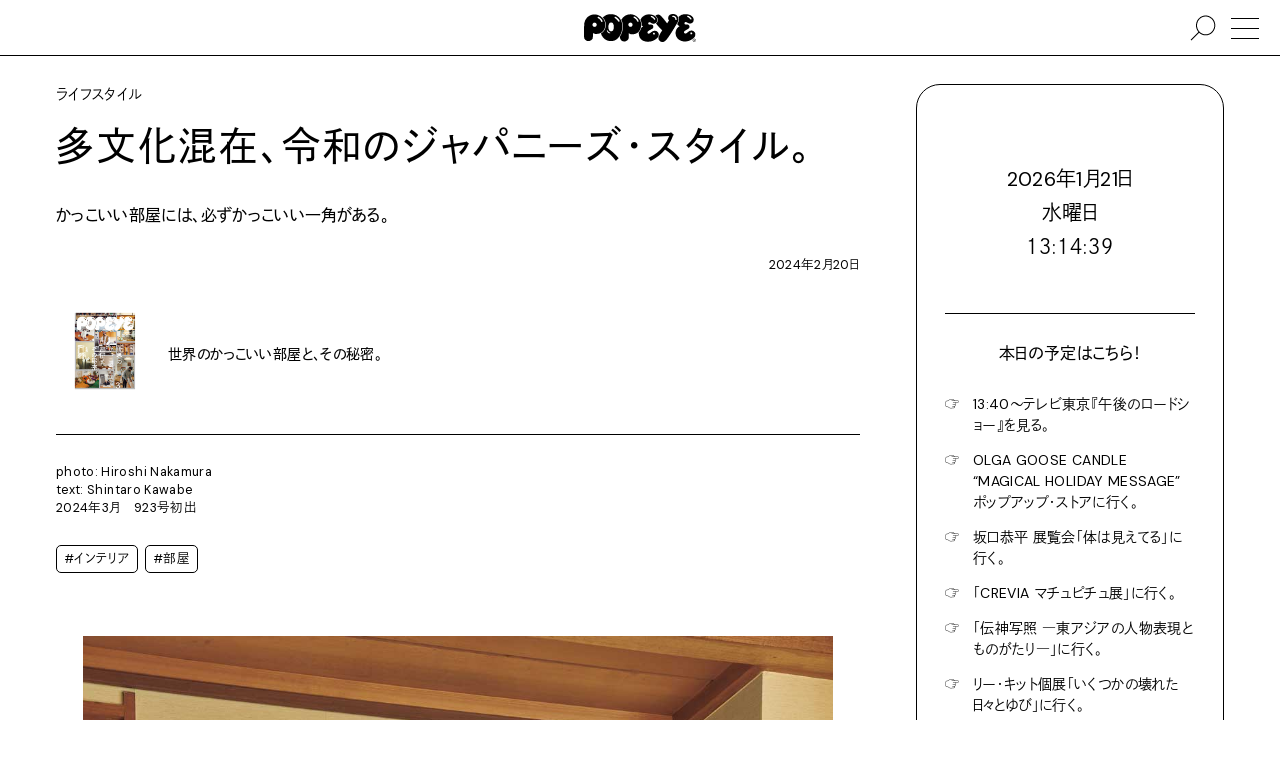

--- FILE ---
content_type: text/html; charset=UTF-8
request_url: https://popeyemagazine.jp/post-200837/
body_size: 101473
content:
<!DOCTYPE HTML>
<html lang="ja">
<head>
  <meta charset="UTF-8">
  <meta name="viewport" content="initial-scale=1">
  <meta name="format-detection" content="telephone=no">

  <title>多文化混在、令和のジャパニーズ・スタイル。 | POPEYE Web | ポパイウェブ</title>

  <meta property="og:title" content="多文化混在、令和のジャパニーズ・スタイル。 | POPEYE Web | ポパイウェブ">
  <meta name="description" content="神は細部に宿るなんていうけれど、いい部屋も然り。フランスと日本のミックスの夫妻、アレックスさんと彩さんが暮らす和なお部屋には、和洋折衷の古い雑貨たちが混在しており、まさに令和のジャパニーズ・スタイルだった。">
  <meta property="og:description" content="神は細部に宿るなんていうけれど、いい部屋も然り。フランスと日本のミックスの夫妻、アレックスさんと彩さんが暮らす和なお部屋には、和洋折衷の古い雑貨たちが混在しており、まさに令和のジャパニーズ・スタイルだった。">
  <meta property="og:type" content="article">
  <meta property="og:url" content="https://popeyemagazine.jp/post-200837/">
  <meta property="og:image" content="https://popeyemagazine.jp/wp-content/uploads/2024/02/DMA-Aya-Courvoisier_003.jpg_800x418.png">
  <meta property="og:image:width" content="1200">
  <meta property="og:image:height" content="630">

  <meta property="twitter:card" content="summary_large_image">
  <meta property="twitter:title" content="多文化混在、令和のジャパニーズ・スタイル。 | POPEYE Web | ポパイウェブ">
  <meta property="twitter:description" content="神は細部に宿るなんていうけれど、いい部屋も然り。フランスと日本のミックスの夫妻、アレックスさんと彩さんが暮らす和なお部屋には、和洋折衷の古い雑貨たちが混在しており、まさに令和のジャパニーズ・スタイルだった。">
  <meta property="twitter:image:src" content="https://popeyemagazine.jp/wp-content/uploads/2024/02/DMA-Aya-Courvoisier_003.jpg_800x418.png">
  <meta property="twitter:image:type" content="image/png">

  <link rel="apple-touch-icon" sizes="180x180" href="https://popeyemagazine.jp/wp-content/themes/popeyemagazine-v3/dist/assets/favicons/apple-touch-icon.png">
  <link rel="icon" type="image/png" sizes="32x32" href="https://popeyemagazine.jp/wp-content/themes/popeyemagazine-v3/dist/assets/favicons/favicon-32x32.png">
  <link rel="icon" type="image/png" sizes="16x16" href="https://popeyemagazine.jp/wp-content/themes/popeyemagazine-v3/dist/assets/favicons/favicon-16x16.png">
  <link rel="icon" href="data:image/svg+xml;charset=utf8,%3Csvg%20xmlns%3D%22http%3A%2F%2Fwww.w3.org%2F2000%2Fsvg%22%20viewBox%3D%220%200%2050%2050%22%3E%3Cpath%20fill%3D%22%23ffffff%22%20class%3D%22st0%22%20d%3D%22M25.1%2C3.4L25.1%2C3.4C16.4%2C3.3%2C8.3%2C9.8%2C8.2%2C20.8L7.9%2C39.7c0.2%2C4.5%2C3.6%2C6.9%2C6.9%2C6.9%20c3.2%2C0%2C7.3-2.6%2C7.3-6.1c0-2.6%2C0.2-3.8%2C0.1-7.1c1.6%2C1.1%2C3%2C1.7%2C5.7%2C1.6c6-0.2%2C13.1-3%2C14.1-13.6C42.9%2C11.4%2C33.7%2C3.5%2C25.1%2C3.4z%20M24.8%2C23.6c-1.9%2C0-3.4-1.6-3.4-3.5c0-1.9%2C1.6-3.5%2C3.4-3.4c1.9%2C0%2C3.4%2C1.6%2C3.4%2C3.5C28.3%2C22.1%2C26.7%2C23.6%2C24.8%2C23.6z%20M37.1%2C15.7%20c-0.6%2C0.3-1.3%2C0.2-1.6-0.6c-0.1-0.3-0.7-2-2-3.3c-0.9-0.9-1.9-1.7-3-2.4c-0.9-0.5-1.1-1.1-0.6-1.8c0.4-0.5%2C1.2-0.5%2C2.2%2C0%20c0.8%2C0.5%2C1.9%2C1%2C3.4%2C2.7c1.3%2C1.5%2C1.8%2C2.6%2C2.1%2C3.5C37.7%2C14.7%2C37.8%2C15.4%2C37.1%2C15.7z%22%2F%3E%3C%2Fsvg%3E">
  <link href="https://popeyemagazine.jp/wp-content/themes/popeyemagazine-v3/dist/assets/css/site.css" rel="stylesheet" type="text/css">
  <style>
    :root{
              --logocolor: #000000;
      
              --primarycolor: #000000;
        --primarycolor-2: #1a1a1a;
        --primarycolor-3: #333333;
        --primarycolor-4: #4d4d4d;
        --primarycolor-5: #666666;
        --primarycolor-6: #808080;
        --primarycolor-7: #999999;
      
                         
      
              --calendar-primarycolor:#000000;
              
                
      --gatheringcolor: orange;
    }
  </style>

  <script>
    const hasTouchScreen = () => {
      return !!('ontouchstart' in window) || !!('msmaxtouchpoints' in window.navigator);
    }
    if(hasTouchScreen()){
      document.documentElement.classList.add('is-touch');
    } else {
      document.documentElement.classList.add('is-no-touch');
    }
    var AD_CATEGORY = 'lifestyle';
    var adUnit = {
      mobile: {
        'rectangle-a': {
          name: '/21687239661/popeye/mobile_rectangle_A',
          size: [300, 250]
        },
        'rectangle-b': {
          name: '/21687239661/popeye/mobile_rectangle_B',
          size: [300, 250]
        },
        'rectangle-c': {
          name: '/21687239661/popeye/mobile_rectangle_C',
          size: [300, 250]
        },
        'overlay': {
          name: '/21687239661/popeye/mobile_overlay',
          size: [375, 59]
        },
        'inread': {
          name: '/21687239661/popeye/mobile_inread',
          size: [302, 250]
        }
      },
      desktop: {
        billboard: {
          name: '/21687239661/popeye/desktop_billboard',
          size: [970, 250]
        },
        rectangle: {
          name: '/21687239661/popeye/desktop_rectangle',
          size: [300, 250]
        }
      }
    };
    var todayDate = '2026-01-21';
    var todoFetchURL = 'https://popeyemagazine.jp/wp-json/myplugin/v1/todos_by_date?date=';
  </script>
  <script>
    (function(d) {var config = {kitId: 'yyg7fwg',scriptTimeout: 3000,async: true},h=d.documentElement,t=setTimeout(function(){h.className=h.className.replace(/\bwf-loading\b/g,"")+" wf-inactive";},config.scriptTimeout),tk=d.createElement("script"),f=false,s=d.getElementsByTagName("script")[0],a;h.className+=" wf-loading";tk.src='https://use.typekit.net/'+config.kitId+'.js';tk.async=true;tk.onload=tk.onreadystatechange=function(){a=this.readyState;if(f||a&&a!="complete"&&a!="loaded")return;f=true;clearTimeout(t);try{Typekit.load(config)}catch(e){}};s.parentNode.insertBefore(tk,s)})(document);
  </script>
  <script async src="https://www.googletagmanager.com/gtag/js?id=UA-187936843-1"></script>
  <script>
    window.dataLayer = window.dataLayer || [];

    function gtag() {
      window.dataLayer.push(arguments);
    }
    gtag('js', new Date());

    gtag('config', 'UA-187936843-1', {
      'custom_map': {
        'dimension1': 'category'
      },
      'category': 'lifestyle'
    });
    gtag('config', 'G-KPDFS83RY7');
  </script>
  <script defer src="https://securepubads.g.doubleclick.net/tag/js/gpt.js"></script>
  <script type="application/javascript" src="//anymind360.com/js/9927/ats.js"></script>
  <script>
    (function(w, d, s, l, i) {
      w[l] = w[l] || [];
      w[l].push({
        'gtm.start': new Date().getTime(),
        event: 'gtm.js'
      });
      var f = d.getElementsByTagName(s)[0],
        j = d.createElement(s),
        dl = l != 'dataLayer' ? '&l=' + l : '';
      j.async = true;
      j.src =
        'https://www.googletagmanager.com/gtm.js?id=' + i + dl;
      f.parentNode.insertBefore(j, f);
    })(window, document, 'script', 'dataLayer', 'GTM-5WJPLHN');
  </script>
  <script>
    window.fbAsyncInit = function() {
      FB.init({
        appId: '1193918534358052',
        xfbml: true,
        version: 'v10.0'
      });
      FB.AppEvents.logPageView();
    };

    (function(d, s, id) {
      var js, fjs = d.getElementsByTagName(s)[0];
      if (d.getElementById(id)) {
        return;
      }
      js = d.createElement(s);
      js.id = id;
      js.src = "https://connect.facebook.net/en_US/sdk.js";
      fjs.parentNode.insertBefore(js, fjs);
    }(document, 'script', 'facebook-jssdk'));
  </script>
  <script type="text/javascript" id="mierucajs">
    window.__fid = window.__fid || [];__fid.push([595920029]);
    (function() {
    function mieruca(){if(typeof window.__fjsld != "undefined") return; window.__fjsld = 1; var fjs = document.createElement('script'); fjs.type = 'text/javascript'; fjs.async = true; fjs.id = "fjssync"; var timestamp = new Date;fjs.src = ('https:' == document.location.protocol ? 'https' : 'http') + '://hm.mieru-ca.com/service/js/mieruca-hm.js?v='+ timestamp.getTime(); var x = document.getElementsByTagName('script')[0]; x.parentNode.insertBefore(fjs, x); };
    setTimeout(mieruca, 500); document.readyState != "complete" ? (window.attachEvent ? window.attachEvent("onload", mieruca) : window.addEventListener("load", mieruca, false)) : mieruca();
    })();
  </script>
        <script>
      var currentTownTalk = [{"image_src":"https:\/\/popeyemagazine.jp\/wp-content\/uploads\/2026\/01\/BB739865-4C61-49AE-8D3A-B0CF2A57F141-750x750.jpg","image_link":"https:\/\/popeyemagazine.jp\/tag\/arisa-nakano\/","is_exist_post":true},{"image_src":"https:\/\/popeyemagazine.jp\/wp-content\/uploads\/2026\/01\/tsurumisan-proffile-edit-750x938.jpg","image_link":"https:\/\/popeyemagazine.jp\/tag\/takashi-tsurumi\/","is_exist_post":true},{"image_src":"https:\/\/popeyemagazine.jp\/wp-content\/uploads\/2026\/01\/okamisato.jpeg","image_link":"https:\/\/popeyemagazine.jp\/tag\/misato-oka\/","is_exist_post":true},{"image_src":"https:\/\/popeyemagazine.jp\/wp-content\/uploads\/2026\/01\/petr-eye-750x750.jpg","image_link":"https:\/\/popeyemagazine.jp\/tag\/petr-holy\/","is_exist_post":true},{"image_src":"https:\/\/popeyemagazine.jp\/wp-content\/uploads\/2025\/12\/f4c062f26a35aa8b2aa8d6d10b831511-750x750.jpg","image_link":"https:\/\/popeyemagazine.jp\/tag\/masayuki-furuya\/","is_exist_post":true},{"image_src":"https:\/\/popeyemagazine.jp\/wp-content\/uploads\/2026\/01\/S__16318497-750x750.jpg","image_link":"https:\/\/popeyemagazine.jp\/tag\/inokuchi-masashi\/","is_exist_post":true},{"image_src":"https:\/\/popeyemagazine.jp\/wp-content\/uploads\/2026\/01\/img00-profile-B-750x750.jpg","image_link":"https:\/\/popeyemagazine.jp\/tag\/mateusz-urbanowicz\/","is_exist_post":true}]
    </script>
      <script defer src="https://popeyemagazine.jp/wp-content/themes/popeyemagazine-v3/dist/assets/js/site.js"></script>
    
<link rel="alternate" type="application/rss+xml" title="ポッドキャストの RSS フィード" href="https://popeyemagazine.jp/feed/podcast" />

		<style type="text/css" id="wp-custom-css">
			.bouten{
  position: relative;
  display: inline-block;
}

.bouten::after{
  content: "";
  position: absolute;
  left: 0;
  right: 0;
  bottom: -0.6em;        /* ← 下に出す */
  height: 0.7em;
  background-image: radial-gradient(currentColor 1.2px, transparent 1.3px);
  background-size: 0.6em 0.7em;
  background-repeat: repeat-x;
  background-position: center top;
  pointer-events: none;
}		</style>
		</head>
<body class="post-200837">
<noscript><iframe src="https://www.googletagmanager.com/ns.html?id=GTM-5WJPLHN" height="0" width="0" style="display:none;visibility:hidden"></iframe></noscript>


<div class="ad js-ad ad--rectangle-bg display-none display-block-tablet top-ad" data-ad-unit="rectangle-a" data-ad-device="mobile" ></div><div class="ad js-ad ad--billboard-bg display-none-tablet top-ad" data-ad-unit="billboard" data-ad-device="desktop" ></div><div class="site-container">
        <div class="site-bgimg"></div>
      <div class="site-header js-sticky-header-container">
    <header class="header">
            <h1>
        <a href="https://popeyemagazine.jp">
          <svg xmlns="http://www.w3.org/2000/svg" viewBox="0 0 120 30.303">
            <title>POPEYE</title>
            <path d="M119.083 20.67c-.511-1.437-1.929-2.78-4.042-2.766-2.604.026-3.963 2.33-5.661 3.192-.495.25-1.323.109-1.823-.414-.785-.835-.479-1.594.309-2.264.547-.48 2.553-1.683 3.761-2.385.963-.557 1.267-1.307 1.349-1.901.068-.474-.037-1.266-.438-1.792-.809-1.041-2.312-1.182-3.396-1.031-1.422.204-1.572-1.13-1.441-1.664.301-1.252 1.557-1.2 2.417-.638.821.545 1.821 1.157 3.51 1.316 1.177.112 3.933-.951 3.922-3.878-.017-3.61-3.614-6.133-8.505-6.281-3.221-.1-5.988 1.125-7.777 3.042.734 1.75.668 3.727-.218 5.396-.25.484-.692 1.29-1.271 2.307.609 1.039 1.578 1.669 2.541 2.299-2.553 1.52-4.191 4.12-4.229 7.172-.078 6.394 5.381 9.496 10.271 9.394 5.863-.131 9.646-4.162 10.223-5.056.633-.983.961-2.741.498-4.047zm-8.479-18.438c.213-.322.739-.427 1.287-.171.267.125 1.004.427 1.614.948.993.838 1.296 1.417 1.427 1.617.438.633.309 1.123-.125 1.359-.219.127-.791.175-1.095-.502-.104-.244-.411-.682-1.166-1.313-.756-.624-1.229-.764-1.469-.892-.755-.408-.686-.73-.473-1.046zm4.312 19.784a1.027 1.027 0 0 1-1.016-1.043 1.032 1.032 0 1 1 2.063.02 1.036 1.036 0 0 1-1.047 1.023zM11.479.446C5.687.372.24 4.74.151 12.097L0 24.707c.146 3.027 2.391 4.603 4.604 4.632 2.146.026 4.869-1.73 4.895-4.057.016-1.738.115-2.561.058-4.754 1.089.742 1.995 1.123 3.828 1.05 4.016-.145 8.755-1.997 9.433-9.112C23.442 5.799 17.25.514 11.479.447zm-.156 13.512c-1.26-.016-2.271-1.062-2.255-2.35.015-1.291 1.052-2.323 2.308-2.302 1.266.015 2.265 1.07 2.254 2.354-.01 1.287-1.047 2.313-2.307 2.298zm8.239-5.281c-.406.2-.839.126-1.094-.381-.094-.196-.489-1.35-1.333-2.193a11.073 11.073 0 0 0-2.037-1.61c-.588-.364-.713-.75-.428-1.191.24-.365.797-.358 1.449 0 .557.302 1.281.687 2.266 1.78.875.974 1.203 1.724 1.385 2.333.178.578.204 1.052-.208 1.262z"></path>
            <path d="M29.135.145c-4.042-.046-6.984 1.4-8.947 3.755.083.089.172.169.255.26 2.145 2.398 3.176 5.359 2.89 8.354-.458 4.834-2.734 7.277-5.213 8.478 1.448 4.52 4.651 8.283 10.928 8.362 8.291.103 11.906-9.46 12.114-15.12.28-7.81-4.574-13.995-12.027-14.09zM28.068 20.66c-.146.377-.588.356-1.125.199-.317-.098-.958-.43-1.5-1.033-.411-.455-.729-.963-.817-1.164-.255-.58-.214-.865.073-1.033.219-.127.5-.086.724.418.099.229.239.533.766 1.062.526.536.938.704 1.161.77.582.193.879.354.718.78zm.896-1.86c-1.838-.02-2.907-2.223-2.881-4.827.037-2.61.948-4.891 3.006-4.865 2.093.026 2.927 2.329 2.891 4.938-.027 2.606-.86 4.786-3.016 4.754zm8.713-10.536c-.4.194-.812.235-1.291-.587-.151-.271-.443-.865-1.156-1.563-.875-.854-1.651-1.388-1.959-1.574-.593-.357-.703-.75-.422-1.19.229-.366.646-.516 1.396-.094.552.313 1.229.662 2.255 1.724.901.937 1.151 1.38 1.433 1.95.306.595.161 1.137-.256 1.334z"></path>
            <path d="M49.917.29c-4.046-.051-7.931 2.12-9.937 5.996 1.208 2.307 1.802 5.036 1.697 7.963-.114 3.252-1.182 7.156-3.239 10.239l-.005.555c.141 3.082 2.39 4.689 4.604 4.719 2.14.029 4.864-1.76 4.89-4.135.026-1.77.131-2.611.062-4.845 1.094.753 1.995 1.3 3.828 1.228 4.021-.15 8.755-2.195 9.443-9.458.627-6.8-5.577-12.19-11.343-12.262zm-.167 13.637c-1.255-.016-2.261-1.071-2.25-2.355.016-1.286 1.048-2.312 2.308-2.3 1.26.013 2.266 1.07 2.255 2.352-.021 1.286-1.058 2.318-2.313 2.303zm8.37-5.522c-.412.203-.854.124-1.099-.378-.093-.195-.484-1.351-1.333-2.195a11.45 11.45 0 0 0-2.03-1.61c-.595-.364-.715-.75-.428-1.191.229-.368.796-.36 1.442 0 .558.307 1.287.687 2.261 1.78.875.972 1.208 1.725 1.39 2.33.177.583.203 1.05-.203 1.264zM96.441.059c-6.463-.696-7.4 5-5.328 6.862 0 0-.905 1.349-2.088 3.237-1.99-2.948-5.183-6.648-6.426-7.925-2.25-2.308-4.33-1.98-6.111-.312 1.621 1.197 2.584 2.833 2.584 4.693.006 1.227-.463 2.312-1.374 3.135a4.723 4.723 0 0 1-.63.495c2.041 2.525 4.666 5.625 6.797 7.35-1.475 2.228-2.799 4.54-3.631 6.355-1.526 3.362.631 5.039 1.463 5.612.851.599 3.746 1.827 6.484-1.5 4.088-4.97 10.85-16.755 12.411-19.701 1.819-3.46-.317-7.886-4.151-8.301zM98.6 6.595a.76.76 0 0 1-.746-.786c.021-1.352-1.172-2.571-2.483-2.59-.302-.001-.786-.122-.781-.74.007-.267.281-.69.902-.684 2.118.025 3.868 1.859 3.844 4.03-.002.435-.337.774-.736.77z"></path>
            <path d="M79.859 20.89c-.517-1.44-1.928-2.781-4.047-2.766-2.609.02-4.006 2.108-5.703 2.967-.5.248-1.282.334-1.781-.19-.781-.828-.469-1.597.303-2.267.551-.484 3.15-1.896 4.359-2.598.958-.558 1.265-1.308 1.348-1.902.068-.474-.025-1.266-.432-1.792-.812-1.041-2.489-1.005-3.573-.848-1.422.202-1.573-1.131-1.442-1.665.309-1.252 1.576-1.226 2.365-.562.646.54 1.447 1.108 3.135 1.266 1.188.117 4.172-.998 4.166-3.92-.01-3.61-3.857-6.084-8.744-6.234-4.489-.141-8.1 2.833-9.379 5.922 1.045 1.91 1.515 4.016 1.349 6.145.469.375.995.717 1.53 1.097-.558.16-1.28.773-1.994 1.602-.542 2.037-1.453 3.518-2.542 4.59-.103.39-.156.755-.136 1.077.354 7.483 5.593 9.286 10.49 9.177 5.87-.13 9.646-4.16 10.219-5.053.632-.987.972-2.745.509-4.045zm-8.13-18.474c.219-.324.744-.423 1.291-.167.267.125 1 .427 1.615.948 1 .844 1.291 1.42 1.432 1.614.434.64.309 1.127-.129 1.362-.22.124-.787.173-1.09-.503-.109-.242-.416-.682-1.176-1.312-.75-.625-1.225-.766-1.47-.896-.749-.403-.681-.73-.473-1.046zm3.209 19.9a1.043 1.043 0 0 1-1.025-1.047 1.04 1.04 0 1 1 2.079.027 1.04 1.04 0 0 1-1.054 1.02zm43.294 4.37c.984 0 1.768.808 1.768 1.808 0 1.02-.782 1.809-1.775 1.809-.99 0-1.787-.786-1.787-1.81 0-1 .797-1.806 1.787-1.806h.007zm-.007.284c-.797 0-1.438.686-1.438 1.523 0 .854.641 1.525 1.445 1.525.799.01 1.444-.672 1.444-1.521 0-.844-.646-1.527-1.444-1.527h-.007zm-.34 2.57h-.316v-2.008c.166-.024.322-.046.566-.046.303 0 .5.062.625.154.12.082.184.223.184.406 0 .266-.172.432-.391.492v.018c.17.035.297.19.332.494.049.31.1.428.125.49h-.328c-.057-.062-.1-.248-.141-.515-.041-.258-.176-.35-.434-.35h-.224l.002.866zm0-1.11h.234c.261 0 .49-.1.49-.35 0-.174-.131-.348-.49-.348a1.59 1.59 0 0 0-.234.015v.684z"></path>
          </svg>
        </a>
      </h1>
      <a href="#" class="nav-trigger"><span></span></a>
      <a href="#" class="nav-search"><svg xmlns="http://www.w3.org/2000/svg" viewBox="0 0 416.251 416.251"><path fill-rule="evenodd" clip-rule="evenodd" d="M251.797 7.584c-87.876 0-159.294 71.417-159.294 159.294 0 40.334 15.177 77.072 39.955 105.158L5.16 396.681l11.724 11.985L144.182 283.99c28.375 26.09 66.094 42.18 107.615 42.18 87.876 0 159.293-71.416 159.293-159.292S339.673 7.584 251.797 7.584zm0 16.768c78.814 0 142.525 63.712 142.525 142.526 0 78.815-63.711 142.525-142.525 142.525S109.27 245.693 109.27 166.878c0-78.814 63.712-142.526 142.526-142.526z"></path></svg><span></span></a>
    </header>
  </div>
    <div class="main">
  <div class="pt-2 pb-4">
    <div class="wrapper-large flex pl-4 pr-4 pl-0-tablet pr-0-tablet">
      <div class="w-100-minus-22 pr-4 w-100-tablet pl-4-tablet pl-2-sp pr-2-sp">
        <div class="lh1_5">
                      <p>ライフスタイル</p>
                    <h1 class="rowm-1 textsize-xlarge ls02"><b>多文化混在、令和のジャパニーズ・スタイル。</b></h1>
          <p class="rowm-2 textsize-articlebody"><b>かっこいい部屋には、必ずかっこいい一角がある。</b></p>          <p class="rowm-2 textalign-right textsize-small">2024年2月20日</p>
        </div>
        <div class="rowm-2 flex">
          <div class="wrem-17 w-100-pc-small pr-4 pr-0-pc-small lh1_5">
                          <a href="https://popeyemagazine.jp/category/popeye-923/" class="rowm-2 flex-pc-small is-align-items-center-pc-small">
                                  <picture class="wrem-8-pc-small display-block pr-1-pc-small">
                    <source type="image/webp" srcset="https://popeyemagazine.jp/wp-content/uploads/2024/03/28d5b013fc6282bacaae23765b07734b-750x750.png.webp">
                    <source type="image/jpeg" srcset="https://popeyemagazine.jp/wp-content/uploads/2024/03/28d5b013fc6282bacaae23765b07734b-750x750.png">
                    <img class="aspect-1-1 object-fit-cover radius-circle" src="https://popeyemagazine.jp/wp-content/uploads/2024/03/28d5b013fc6282bacaae23765b07734b-750x750.png" alt="" loading="lazy">
                  </picture>
                                <p class="textalign-center row-1 w-100-minus-8-pc-small row-0-pc-small textalign-left-pc-small"><b>世界のかっこいい部屋と、その秘密。</b></p>
              </a>
              <hr class="rowm-2">
                                      <div class="rowm-2 textsize-small text lh1_5">
                <p>photo: Hiroshi Nakamura<br />
text: Shintaro Kawabe<br />
2024年3月　923号初出</p>
              </div>
                                      <div class="rowm-2 textsize-small flex">
                                  <a href="https://popeyemagazine.jp/tag/interior/" class="colm-0_5 mb-0_5 button-tiny">#インテリア</a>
                                  <a href="https://popeyemagazine.jp/tag/room/" class="colm-0_5 mb-0_5 button-tiny">#部屋</a>
                              </div>
                      </div>
          <div class="w-100-minus-17 w-100-pc-small rowm-4-pc-small">
            <div class="wp-content lh2">
                    
  
      <section id="block-1" class="rowm-4"><figure class="wp-block-image size-full is-resized"><img decoding="async" class="wp-image-200839" style="width: 750px;" src="https://popeyemagazine.jp/wp-content/uploads/2024/02/DMA-Aya-Courvoisier_003.jpg" alt="和室" width="750" srcset="https://popeyemagazine.jp/wp-content/uploads/2024/02/DMA-Aya-Courvoisier_003.jpg 1100w, https://popeyemagazine.jp/wp-content/uploads/2024/02/DMA-Aya-Courvoisier_003-750x1125.jpg 750w, https://popeyemagazine.jp/wp-content/uploads/2024/02/DMA-Aya-Courvoisier_003-320x480.jpg 320w, https://popeyemagazine.jp/wp-content/uploads/2024/02/DMA-Aya-Courvoisier_003-768x1152.jpg 768w, https://popeyemagazine.jp/wp-content/uploads/2024/02/DMA-Aya-Courvoisier_003-1024x1536.jpg 1024w" sizes="(max-width: 1100px) 100vw, 1100px" /><figcaption class="wp-element-caption">様子が大きく変わらないように、ものを置く場所もコロコロ変えずに、同じものをそのままの位置にとどまらせておくようにしている。あるとないとでは印象がグンと変わる丸いミラーは、鏡かと思いきや、パリの蚤の市で購入したトレー。踏み台に立て掛けられているパブロ・ピカソのポストカードもポップ。</figcaption></figure>
</section>
        
  
      <section id="block-2" class="rowm-4"><p>　フランスと日本のミックスの夫妻、アレキサンドル（通称アレックス）さんと彩さんが暮らすのは和なお部屋。しっかり床の間もある。でもよく見ると、昭和や平成までなら掛け軸や生花が飾られるところ、門前仲町の蚤の市で見つけた無国籍な猫の絵画や、小道具屋さんで購入した日本の古い踏み台、パリのセレクトショップで見つけた白いワインボトル状の焼き物や陶器など、和洋折衷の古い雑貨たちが同居する。</p>
</section>
        
  
      <section id="block-3" class="rowm-4"><figure class="wp-block-image size-full is-resized"><img decoding="async" class="wp-image-200842" style="width: 500px;" src="https://popeyemagazine.jp/wp-content/uploads/2024/02/DMA-Aya-Courvoisier_002.jpg" alt="障子" width="500" srcset="https://popeyemagazine.jp/wp-content/uploads/2024/02/DMA-Aya-Courvoisier_002.jpg 900w, https://popeyemagazine.jp/wp-content/uploads/2024/02/DMA-Aya-Courvoisier_002-750x1126.jpg 750w, https://popeyemagazine.jp/wp-content/uploads/2024/02/DMA-Aya-Courvoisier_002-320x480.jpg 320w, https://popeyemagazine.jp/wp-content/uploads/2024/02/DMA-Aya-Courvoisier_002-768x1153.jpg 768w" sizes="(max-width: 900px) 100vw, 900px" /><figcaption class="wp-element-caption">障子の縁に立てかけているのは、デザインが好きなワインボトルのコースター。それにエンツォ・マーリの花器などを置いている。</figcaption></figure>
</section>
        
  
      <section id="block-4" class="rowm-4"><p>「アンティークの家具や器に囲まれて生活していたフランス人の祖母の影響から、この床の間を中心に我が家には古いものばかりです。配置にこだわりはなくて、スペースにパッと置いただけ。それくらいラフなレイアウトのほうが、飾り気が大袈裟すぎなくていいと思っていて。もちろん掃除はこまめにしますが、埃が少しかぶっているくらいのほうが味も出ると思うんです（笑）」と話す彩さん。</p>
</section>
            <div class="ad ad--rectangle display-none display-block-tablet js-ad rowm-4" data-ad-unit="rectangle-b" data-ad-device="mobile" ></div>
  
      <div class="ad ad--inread display-none display-block-tablet js-ad rowm-4" data-ad-unit="inread" data-ad-device="mobile" ></div>
  
      <section id="block-5" class="rowm-4"><p>　一方のアレックスさんは、「もののチョイスはほぼ彩だけど、畳がすぐそばにあるスペースなのでこれくらいものが少ないほうが落ち着くんです。それに築40年の物件なので、ヴィンテージ品がこの空間には馴染むと思っていて」とお気に入りの様子。東北沢の古家具屋さん『アンティーク山本商店』で買ったちゃぶ台も、メルカリで買ったラタンの椅子も、床の間の色合いと合わせるように選んでいる。いろんな文化が混在する、まさに令和のジャパニーズ・スタイルだ。</p>
</section>
        
  
      <section id="block-6" class="rowm-4"><div>
<p class="bgcolor-bg textcolor-primary display-inline-block border border-no-bottom radius radius-no-bottom-left radius-no-bottom-right pt-1 pl-2 pb-1 pr-2">プロフィール</p>
<div class="bgcolor-bg textcolor-primary border radius radius-no-top-left flex pt-2 pl-2 pb-2 pr-2">
<div class="w-25 w-60-sp"><img decoding="async" src="https://popeyemagazine.jp/wp-content/uploads/2024/02/DMA-Aya-Courvoisier_020.jpg" alt="デュラン・アレキサンドル" loading="lazy"></div>
<div class="w-75 w-100-sp pl-2 pl-0-sp pt-2-sp">
<p class="textsize-medium lh1_5 ls01"><strong>デュラン・アレキサンドル</strong></p>
<div class="rowm-2 text lh2">
<p>IT企業に勤める会社員。</p>
</div>
</div>
</div>
</div>
</section>
        
  
      <section id="block-7" class="rowm-4"><div>
<p class="bgcolor-bg textcolor-primary display-inline-block border border-no-bottom radius radius-no-bottom-left radius-no-bottom-right pt-1 pl-2 pb-1 pr-2">プロフィール</p>
<div class="bgcolor-bg textcolor-primary border radius radius-no-top-left flex pt-2 pl-2 pb-2 pr-2">
<div class="w-25 w-60-sp"><img decoding="async" src="https://popeyemagazine.jp/wp-content/uploads/2024/02/DMA-Aya-Courvoisier_011.jpg" alt="クヴァジエ・彩" loading="lazy"></div>
<div class="w-75 w-100-sp pl-2 pl-0-sp pt-2-sp">
<p class="textsize-medium lh1_5 ls01"><strong>クヴァジエ・彩</strong></p>
<div class="rowm-2 text lh2">
<p>日本とフランスにルーツを持つ陶芸家。作品は<a href="https://www.esdepartment.com/" target="_blank" aria-label=" (opens in a new tab)" rel="noopener" class="ek-link" data-category="block-7-info">『Esmeralda Serviced Department』</a>などで販売中。</p>
</div>
</div>
</div>
</div>
</section>
      
  
            </div>
          </div>
          <div id="article_end"></div>
        </div>
                  <div class="rowm-4 lh0">
            <div class="border bgcolor-bg radius">
  <h5 class="carousel-multiple-label"><b>関連記事</b></h5>
  <div class="carousel-multiple swiper-container pt-2 border-top pl-1 pr-1 js-swiper-carousel" data-swiper-bullets="true">
    <div class="swiper-wrapper">
              <a href="https://popeyemagazine.jp/post-87943/" class="w-25 w-33-tablet w-50-sp swiper-slide pl-1 pr-1">
                    <picture class="display-block">
            <source type="image/webp" srcset="https://popeyemagazine.jp/wp-content/uploads/2022/02/DMA-DSC00010.jpeg.webp">
            <source type="image/jpeg" srcset="https://popeyemagazine.jp/wp-content/uploads/2022/02/DMA-DSC00010.jpeg">
            <img class="aspect-1-1 object-fit-cover" src="https://popeyemagazine.jp/wp-content/uploads/2022/02/DMA-DSC00010.jpeg" alt="インテリアを買うなら僕はここかな。Vol.1／Let ’Em In" loading="lazy">
          </picture>
                    <div class="pt-1 lh1_5">
                          <p class="row-1 textsize-small">ライフスタイル</p>
                        <h4 class="row-1"><b>インテリアを買うなら僕はここかな。Vol.1／Let ’Em In</b></h4>
                          <p class="row-1 textsize-small">ひとまずここならいろいろ見つかるんじゃないかな。</p>
                        <p class="row-1 textsize-small">2022年3月8日</p>
          </div>
        </a>
              <a href="https://popeyemagazine.jp/post-112733/" class="w-25 w-33-tablet w-50-sp swiper-slide pl-1 pr-1">
                    <picture class="display-block">
            <source type="image/webp" srcset="https://popeyemagazine.jp/wp-content/uploads/2022/06/DSCF8395-1600x2133.jpg.webp">
            <source type="image/jpeg" srcset="https://popeyemagazine.jp/wp-content/uploads/2022/06/DSCF8395-1600x2133.jpg">
            <img class="aspect-1-1 object-fit-cover" src="https://popeyemagazine.jp/wp-content/uploads/2022/06/DSCF8395-1600x2133.jpg" alt="彼はそれをサンバーンファニチャーと名付けた。" loading="lazy">
          </picture>
                    <div class="pt-1 lh1_5">
                          <p class="row-1 textsize-small">ライフスタイル</p>
                        <h4 class="row-1"><b>彼はそれをサンバーンファニチャーと名付けた。</b></h4>
                          <p class="row-1 textsize-small">日焼けを良かれとした家具店</p>
                        <p class="row-1 textsize-small">2022年6月10日</p>
          </div>
        </a>
              <a href="https://popeyemagazine.jp/post-154433/" class="w-25 w-33-tablet w-50-sp swiper-slide pl-1 pr-1">
                    <picture class="display-block">
            <source type="image/webp" srcset="https://popeyemagazine.jp/wp-content/uploads/2023/02/DMA-untitled-1572-1600x1068.jpg.webp">
            <source type="image/jpeg" srcset="https://popeyemagazine.jp/wp-content/uploads/2023/02/DMA-untitled-1572-1600x1068.jpg">
            <img class="aspect-1-1 object-fit-cover" src="https://popeyemagazine.jp/wp-content/uploads/2023/02/DMA-untitled-1572-1600x1068.jpg" alt="世界の部屋。／NEW YORK" loading="lazy">
          </picture>
                    <div class="pt-1 lh1_5">
                          <p class="row-1 textsize-small">ライフスタイル</p>
                        <h4 class="row-1"><b>世界の部屋。／NEW YORK</b></h4>
                        <p class="row-1 textsize-small">2023年3月12日</p>
          </div>
        </a>
              <a href="https://popeyemagazine.jp/post-152607/" class="w-25 w-33-tablet w-50-sp swiper-slide pl-1 pr-1">
                    <picture class="display-block">
            <source type="image/webp" srcset="https://popeyemagazine.jp/wp-content/uploads/2023/02/DMA-DSCF2540-1600x1200.jpg.webp">
            <source type="image/jpeg" srcset="https://popeyemagazine.jp/wp-content/uploads/2023/02/DMA-DSCF2540-1600x1200.jpg">
            <img class="aspect-1-1 object-fit-cover" src="https://popeyemagazine.jp/wp-content/uploads/2023/02/DMA-DSCF2540-1600x1200.jpg" alt="世界の部屋。／PORTLAND" loading="lazy">
          </picture>
                    <div class="pt-1 lh1_5">
                          <p class="row-1 textsize-small">ライフスタイル</p>
                        <h4 class="row-1"><b>世界の部屋。／PORTLAND</b></h4>
                        <p class="row-1 textsize-small">2023年2月17日</p>
          </div>
        </a>
              <a href="https://popeyemagazine.jp/post-153085/" class="w-25 w-33-tablet w-50-sp swiper-slide pl-1 pr-1">
                    <picture class="display-block">
            <source type="image/webp" srcset="">
            <source type="image/jpeg" srcset="https://popeyemagazine.jp/wp-content/uploads/2023/02/DMA-087442-1600x1519.jpg">
            <img class="aspect-1-1 object-fit-cover" src="https://popeyemagazine.jp/wp-content/uploads/2023/02/DMA-087442-1600x1519.jpg" alt="はじめての部屋には、こんなインテリアを置きたい。／RUG" loading="lazy">
          </picture>
                    <div class="pt-1 lh1_5">
                          <p class="row-1 textsize-small">ライフスタイル</p>
                        <h4 class="row-1"><b>はじめての部屋には、こんなインテリアを置きたい。／RUG</b></h4>
                          <p class="row-1 textsize-small">GOOD THINGS FOR SINGLE LIFE.</p>
                        <p class="row-1 textsize-small">2023年2月27日</p>
          </div>
        </a>
              <a href="https://popeyemagazine.jp/post-118465/" class="w-25 w-33-tablet w-50-sp swiper-slide pl-1 pr-1">
                    <picture class="display-block">
            <source type="image/webp" srcset="">
            <source type="image/jpeg" srcset="https://popeyemagazine.jp/wp-content/uploads/2022/06/IMG_2144-1600x2133.jpg">
            <img class="aspect-1-1 object-fit-cover" src="https://popeyemagazine.jp/wp-content/uploads/2022/06/IMG_2144-1600x2133.jpg" alt="【#3】「世界の民芸玩具への眼差し」～ グメルシンド・エスパーニャ・オリバーレスの玩具創作と哲学 ～" loading="lazy">
          </picture>
                    <div class="pt-1 lh1_5">
                          <p class="row-1 textsize-small">ライフスタイル</p>
                        <h4 class="row-1"><b>【#3】「世界の民芸玩具への眼差し」～ グメルシンド・エスパーニャ・オリバーレスの玩具創作と哲学 ～</b></h4>
                        <p class="row-1 textsize-small">2022年7月23日</p>
          </div>
        </a>
              <a href="https://popeyemagazine.jp/post-155548/" class="w-25 w-33-tablet w-50-sp swiper-slide pl-1 pr-1">
                    <picture class="display-block">
            <source type="image/webp" srcset="https://popeyemagazine.jp/wp-content/uploads/2023/03/DMA-029-DSC00050.jpg.webp">
            <source type="image/jpeg" srcset="https://popeyemagazine.jp/wp-content/uploads/2023/03/DMA-029-DSC00050.jpg">
            <img class="aspect-1-1 object-fit-cover" src="https://popeyemagazine.jp/wp-content/uploads/2023/03/DMA-029-DSC00050.jpg" alt="アノニマスなヴィンテージ家具の良さを知りたい。" loading="lazy">
          </picture>
                    <div class="pt-1 lh1_5">
                          <p class="row-1 textsize-small">ライフスタイル</p>
                        <h4 class="row-1"><b>アノニマスなヴィンテージ家具の良さを知りたい。</b></h4>
                          <p class="row-1 textsize-small">家具大国デンマークは作りよろしく、デザインに無駄なし。</p>
                        <p class="row-1 textsize-small">2023年3月10日</p>
          </div>
        </a>
              <a href="https://popeyemagazine.jp/post-141055/" class="w-25 w-33-tablet w-50-sp swiper-slide pl-1 pr-1">
                    <picture class="display-block">
            <source type="image/webp" srcset="https://popeyemagazine.jp/wp-content/uploads/2022/11/TOWNTALK_sigo_4_2-1600x1600.jpg.webp">
            <source type="image/jpeg" srcset="https://popeyemagazine.jp/wp-content/uploads/2022/11/TOWNTALK_sigo_4_2-1600x1600.jpg">
            <img class="aspect-1-1 object-fit-cover" src="https://popeyemagazine.jp/wp-content/uploads/2022/11/TOWNTALK_sigo_4_2-1600x1600.jpg" alt="【#4】我が引越し記 &#8211; 取か？捨か？ &#8211; その④" loading="lazy">
          </picture>
                    <div class="pt-1 lh1_5">
                          <p class="row-1 textsize-small">ライフスタイル</p>
                        <h4 class="row-1"><b>【#4】我が引越し記 &#8211; 取か？捨か？ &#8211; その④</b></h4>
                        <p class="row-1 textsize-small">2022年11月4日</p>
          </div>
        </a>
          </div>
    <div class="position-relative multiple-nav-container mt-2 mb-2">
      <div class="swiper-button-next r-0 hov">
        <svg xmlns="http://www.w3.org/2000/svg" width="192" height="192" viewBox="0 0 256 256">
          <path fill="none" stroke="#000" stroke-linecap="round" stroke-linejoin="round" stroke-width="8" d="M40 128h176M144 56l72 72-72 72"></path>
        </svg>
      </div>
      <div class="swiper-button-prev l-0 hov">
        <svg xmlns="http://www.w3.org/2000/svg" width="192" height="192" viewBox="0 0 256 256">
          <path fill="none" stroke="#000" stroke-linecap="round" stroke-linejoin="round" stroke-width="8" d="M216 128H40M112 56l-72 72 72 72"></path>
        </svg>
      </div>
      <div class="swiper-count lh1"></div>
    </div>
  </div>
</div>          </div>
              </div>
      <aside class="wrem-22 w-100-tablet rowm-4-tablet">
        
<div class="pl-4-tablet pr-4-tablet pl-2-sp pr-2-sp">
  <div class="flex-tablet is-align-items-center-tablet border radius bgcolor-calendar-bg textcolor-calendar-primary pt-2 pb-2">
    <div class="pl-2 pr-2 pr-0-sp w-50-tablet w-45-sp lh0">
  <a href="https://popeyemagazine.jp/todo/" class="calendar-day is-home display-block aspect-1-1" style="-webkit-mask-image: url('https://popeyemagazine.jp/wp-content/themes/popeyemagazine-v3/dist/assets/img/date/01-21.png');mask-image: url('https://popeyemagazine.jp/wp-content/themes/popeyemagazine-v3/dist/assets/img/date/01-21.png');"></a>
</div>
<div class="textalign-center pt-4 pb-2 pt-2-tablet w-50-tablet w-55-sp">
  <!-- <p>おはようございます！</p> -->
  <div class="rowm-2 textsize-medium">
    <p class="rowm-1"><span class="js-year">----</span>年<span class="js-month">--</span>月<span class="js-day">--</span>日</p>
    <p class="rowm-1"><span class="js-week-short">-</span>曜日</p>
    <p class="rowm-1 js-time">--:--:--</p>
  </div>
</div>
  <div class="w-100 pt-2 pt-2-tablet pl-2 pr-2 lh1_5">
    <hr class="bgcolor-calendar-primary">
    <p class="mt-2 textsize-articlebody textalign-center"><b>本日の予定はこちら！</b></p>
    <div class="mt-2">
              <p class="rowm-1 position-relative">
          <span class="calendar-todo-icon">☞</span>
          <a href="https://popeyemagazine.jp/todo/272958/" class="ml-2 display-block">13:40〜テレビ東京『午後のロードショー』を見る。</a>
        </p>
              <p class="rowm-1 position-relative">
          <span class="calendar-todo-icon">☞</span>
          <a href="https://popeyemagazine.jp/todo/272618/" class="ml-2 display-block">OLGA GOOSE CANDLE “MAGICAL HOLIDAY MESSAGE” ポップアップ・ストアに行く。</a>
        </p>
              <p class="rowm-1 position-relative">
          <span class="calendar-todo-icon">☞</span>
          <a href="https://popeyemagazine.jp/todo/272411/" class="ml-2 display-block">坂口恭平 展覧会「体は見えてる」に行く。</a>
        </p>
              <p class="rowm-1 position-relative">
          <span class="calendar-todo-icon">☞</span>
          <a href="https://popeyemagazine.jp/todo/271982/" class="ml-2 display-block">「CREVIA マチュピチュ展」に行く。</a>
        </p>
              <p class="rowm-1 position-relative">
          <span class="calendar-todo-icon">☞</span>
          <a href="https://popeyemagazine.jp/todo/271974/" class="ml-2 display-block">「伝神写照 ―東アジアの人物表現とものがたり―」に行く。</a>
        </p>
              <p class="rowm-1 position-relative">
          <span class="calendar-todo-icon">☞</span>
          <a href="https://popeyemagazine.jp/todo/271941/" class="ml-2 display-block">リー・キット個展「いくつかの壊れた日々とゆび」に行く。</a>
        </p>
              <p class="rowm-1 position-relative">
          <span class="calendar-todo-icon">☞</span>
          <a href="https://popeyemagazine.jp/todo/271967/" class="ml-2 display-block">「馬を飾る ～人と馬のくらし～」に行く。</a>
        </p>
              <p class="rowm-1 position-relative">
          <span class="calendar-todo-icon">☞</span>
          <a href="https://popeyemagazine.jp/todo/271466/" class="ml-2 display-block">「冬、そして春へ―「華やぎ」と「侘び」の調／圏外の眼―伊奈英次の写真世界」に行く。</a>
        </p>
              <p class="rowm-1 position-relative">
          <span class="calendar-todo-icon">☞</span>
          <a href="https://popeyemagazine.jp/todo/271318/" class="ml-2 display-block">「ブルーノ・ムナーリ展　美術に出会う前の美術」に行く。</a>
        </p>
              <p class="rowm-1 position-relative">
          <span class="calendar-todo-icon">☞</span>
          <a href="https://popeyemagazine.jp/todo/271263/" class="ml-2 display-block">〈ブルーボトルコーヒー〉の期間限定チョコレートメニューが気になる。</a>
        </p>
              <p class="rowm-1 position-relative">
          <span class="calendar-todo-icon">☞</span>
          <a href="https://popeyemagazine.jp/todo/271068/" class="ml-2 display-block">「FRAMA VISITS VACANT」に行く。</a>
        </p>
              <p class="rowm-1 position-relative">
          <span class="calendar-todo-icon">☞</span>
          <a href="https://popeyemagazine.jp/todo/269596/" class="ml-2 display-block">企画展「いつもとなりにいるから　日本と韓国、アートの80年」に行く。</a>
        </p>
              <p class="rowm-1 position-relative">
          <span class="calendar-todo-icon">☞</span>
          <a href="https://popeyemagazine.jp/todo/271019/" class="ml-2 display-block">『赤く染まる木々』を読む。</a>
        </p>
              <p class="rowm-1 position-relative">
          <span class="calendar-todo-icon">☞</span>
          <a href="https://popeyemagazine.jp/todo/270216/" class="ml-2 display-block">アンディ･ウォーホル ｢SERIAL PORTRAITS – SELECTED WORKS FROM THE COLLECTION｣に行く。</a>
        </p>
              <p class="rowm-1 position-relative">
          <span class="calendar-todo-icon">☞</span>
          <a href="https://popeyemagazine.jp/todo/271015/" class="ml-2 display-block">『グッドワン』を観る。</a>
        </p>
              <p class="rowm-1 position-relative">
          <span class="calendar-todo-icon">☞</span>
          <a href="https://popeyemagazine.jp/todo/269929/" class="ml-2 display-block">「フィンランド スピリット サウナ展  ―アルヴァ・アアルトも大切にした場所― 」が気になる。</a>
        </p>
              <p class="rowm-1 position-relative">
          <span class="calendar-todo-icon">☞</span>
          <a href="https://popeyemagazine.jp/todo/269868/" class="ml-2 display-block">「リサ・ラーソンの作り方 展」に行く。</a>
        </p>
              <p class="rowm-1 position-relative">
          <span class="calendar-todo-icon">☞</span>
          <a href="https://popeyemagazine.jp/todo/269495/" class="ml-2 display-block">「47えんぎもの展」に行く。</a>
        </p>
              <p class="rowm-1 position-relative">
          <span class="calendar-todo-icon">☞</span>
          <a href="https://popeyemagazine.jp/todo/269255/" class="ml-2 display-block">「identita – the story of Czech graphic design」に行く。</a>
        </p>
              <p class="rowm-1 position-relative">
          <span class="calendar-todo-icon">☞</span>
          <a href="https://popeyemagazine.jp/todo/266614/" class="ml-2 display-block">「柳原良平のポスター展」が気になる。</a>
        </p>
              <p class="rowm-1 position-relative">
          <span class="calendar-todo-icon">☞</span>
          <a href="https://popeyemagazine.jp/todo/266222/" class="ml-2 display-block">「つぐ minä perhonen」に行く。</a>
        </p>
              <p class="rowm-1 position-relative">
          <span class="calendar-todo-icon">☞</span>
          <a href="https://popeyemagazine.jp/todo/263655/" class="ml-2 display-block">「オスジェメオス＋バリー・マッギー One More 展」に行く。</a>
        </p>
          </div>
  </div>
  <div class="pt-2 w-100-tablet">
    <p class="textalign-center"><a href="https://popeyemagazine.jp/todo/" class="button-calendar">TODOリストを見る！</a></p>
  </div>
  </div>
</div>
<div class="ad js-ad ad--rectangle display-none-tablet rowm-2" data-ad-unit="rectangle" data-ad-device="desktop" ></div><div class="ad js-ad ad--rectangle display-none display-block-tablet rowm-2" data-ad-unit="rectangle-c" data-ad-device="mobile" ></div>  <div class="rowm-2 lh0 pl-4-tablet pr-4-tablet pl-2-sp pr-2-sp">
    <div class="border bgcolor-bg radius">
      <h5 class="carousel-multiple-label"><b>最新記事</b></h5>
      <div class="carousel-multiple swiper-container pt-2 border-top pl-1 pr-1 js-swiper-carousel" data-swiper-bullets="true">
        <div class="swiper-wrapper">
                      <a href="https://popeyemagazine.jp/post-272770/" class="w-100 w-33-tablet w-50-sp swiper-slide pl-1 pr-1">
                              <picture class="display-block">
                  <source type="image/webp" srcset="">
                  <source type="image/jpeg" srcset="https://popeyemagazine.jp/wp-content/uploads/2026/01/0932-eye.jpg">
                  <img class="aspect-1-1 object-fit-cover" src="https://popeyemagazine.jp/wp-content/uploads/2026/01/0932-eye.jpg" alt="”西表島の自然を守りながら楽しむ”ために、僕らができること。" loading="lazy">
                </picture>
                            <div class="pt-1 lh1_5">
                                  <p class="row-1 textsize-small">PROMOTION</p>
                                <h4 class="row-1"><b>”西表島の自然を守りながら楽しむ”ために、僕らができること。</b></h4>
                                <p class="row-1 textsize-small">2026年1月21日</p>
              </div>
            </a>
                      <a href="https://popeyemagazine.jp/post-272720/" class="w-100 w-33-tablet w-50-sp swiper-slide pl-1 pr-1">
                              <picture class="display-block">
                  <source type="image/webp" srcset="">
                  <source type="image/jpeg" srcset="https://popeyemagazine.jp/wp-content/uploads/2026/01/IMG_9996.JPG_1080x1080.jpg">
                  <img class="aspect-1-1 object-fit-cover" src="https://popeyemagazine.jp/wp-content/uploads/2026/01/IMG_9996.JPG_1080x1080.jpg" alt="【#2】JAZZと銭湯" loading="lazy">
                </picture>
                            <div class="pt-1 lh1_5">
                                  <p class="row-1 textsize-small">カルチャー</p>
                                <h4 class="row-1"><b>【#2】JAZZと銭湯</b></h4>
                                  <p class="row-1 textsize-small">執筆：岡美里</p>
                                <p class="row-1 textsize-small">2026年1月21日</p>
              </div>
            </a>
                      <a href="https://popeyemagazine.jp/post-272567/" class="w-100 w-33-tablet w-50-sp swiper-slide pl-1 pr-1">
                              <picture class="display-block">
                  <source type="image/webp" srcset="https://popeyemagazine.jp/wp-content/uploads/2026/01/DMA-IMG_2994-eye.jpg.webp">
                  <source type="image/jpeg" srcset="https://popeyemagazine.jp/wp-content/uploads/2026/01/DMA-IMG_2994-eye.jpg">
                  <img class="aspect-1-1 object-fit-cover" src="https://popeyemagazine.jp/wp-content/uploads/2026/01/DMA-IMG_2994-eye.jpg" alt="日本酒とファッションを愛する人たち。" loading="lazy">
                </picture>
                            <div class="pt-1 lh1_5">
                                  <p class="row-1 textsize-small">ファッション</p>
                                <h4 class="row-1"><b>日本酒とファッションを愛する人たち。</b></h4>
                                  <p class="row-1 textsize-small">STYLE SAMPLE ’26 @New York</p>
                                <p class="row-1 textsize-small">2026年1月20日</p>
              </div>
            </a>
                      <a href="https://popeyemagazine.jp/post-270992/" class="w-100 w-33-tablet w-50-sp swiper-slide pl-1 pr-1">
                              <picture class="display-block">
                  <source type="image/webp" srcset="https://popeyemagazine.jp/wp-content/uploads/2026/01/IMG_1312-1600x1200.jpg.webp">
                  <source type="image/jpeg" srcset="https://popeyemagazine.jp/wp-content/uploads/2026/01/IMG_1312-1600x1200.jpg">
                  <img class="aspect-1-1 object-fit-cover" src="https://popeyemagazine.jp/wp-content/uploads/2026/01/IMG_1312-1600x1200.jpg" alt="なんかヘンだぞ？　グラビア印刷の魅力を「After Barbed Wire: Cowboys of Our Time」で学ぶ。" loading="lazy">
                </picture>
                            <div class="pt-1 lh1_5">
                                  <p class="row-1 textsize-small">カルチャー</p>
                                <h4 class="row-1"><b>なんかヘンだぞ？　グラビア印刷の魅力を「After Barbed Wire: Cowboys of Our Time」で学ぶ。</b></h4>
                                  <p class="row-1 textsize-small">モノのポッドキャスト「これDOW!?」</p>
                                <p class="row-1 textsize-small">2026年1月20日</p>
              </div>
            </a>
                      <a href="https://popeyemagazine.jp/post-272291/" class="w-100 w-33-tablet w-50-sp swiper-slide pl-1 pr-1">
                              <picture class="display-block">
                  <source type="image/webp" srcset="https://popeyemagazine.jp/wp-content/uploads/2026/01/IMG_1522.jpg.webp">
                  <source type="image/jpeg" srcset="https://popeyemagazine.jp/wp-content/uploads/2026/01/IMG_1522.jpg">
                  <img class="aspect-1-1 object-fit-cover" src="https://popeyemagazine.jp/wp-content/uploads/2026/01/IMG_1522.jpg" alt="POP-EYE MEETING 編集会議 Vol.202" loading="lazy">
                </picture>
                            <div class="pt-1 lh1_5">
                                  <p class="row-1 textsize-small">ライフスタイル</p>
                                <h4 class="row-1"><b>POP-EYE MEETING 編集会議 Vol.202</b></h4>
                                  <p class="row-1 textsize-small">TOWN WALK IN URAOMOTE-SANDO</p>
                                <p class="row-1 textsize-small">2026年1月20日</p>
              </div>
            </a>
                      <a href="https://popeyemagazine.jp/post-272734/" class="w-100 w-33-tablet w-50-sp swiper-slide pl-1 pr-1">
                              <picture class="display-block">
                  <source type="image/webp" srcset="">
                  <source type="image/jpeg" srcset="https://popeyemagazine.jp/wp-content/uploads/2026/01/IMG_6951-eyecatch.jpg">
                  <img class="aspect-1-1 object-fit-cover" src="https://popeyemagazine.jp/wp-content/uploads/2026/01/IMG_6951-eyecatch.jpg" alt="【#2】やっぱりハルワ" loading="lazy">
                </picture>
                            <div class="pt-1 lh1_5">
                                  <p class="row-1 textsize-small">フード</p>
                                <h4 class="row-1"><b>【#2】やっぱりハルワ</b></h4>
                                  <p class="row-1 textsize-small">執筆：鶴見昂</p>
                                <p class="row-1 textsize-small">2026年1月20日</p>
              </div>
            </a>
                      <a href="https://popeyemagazine.jp/post-271229/" class="w-100 w-33-tablet w-50-sp swiper-slide pl-1 pr-1">
                              <picture class="display-block">
                  <source type="image/webp" srcset="https://popeyemagazine.jp/wp-content/uploads/2026/01/000034840030-1-1600x1061.jpg.webp">
                  <source type="image/jpeg" srcset="https://popeyemagazine.jp/wp-content/uploads/2026/01/000034840030-1-1600x1061.jpg">
                  <img class="aspect-1-1 object-fit-cover" src="https://popeyemagazine.jp/wp-content/uploads/2026/01/000034840030-1-1600x1061.jpg" alt="Girls in the City “supplement”／齋藤飛鳥" loading="lazy">
                </picture>
                            <div class="pt-1 lh1_5">
                                  <p class="row-1 textsize-small">ファッション</p>
                                <h4 class="row-1"><b>Girls in the City “supplement”／齋藤飛鳥</b></h4>
                                  <p class="row-1 textsize-small">@上野</p>
                                <p class="row-1 textsize-small">2026年1月19日</p>
              </div>
            </a>
                      <a href="https://popeyemagazine.jp/post-272276/" class="w-100 w-33-tablet w-50-sp swiper-slide pl-1 pr-1">
                              <picture class="display-block">
                  <source type="image/webp" srcset="https://popeyemagazine.jp/wp-content/uploads/2026/01/S__6996023_0.jpeg_1080x1080.jpg.webp">
                  <source type="image/jpeg" srcset="https://popeyemagazine.jp/wp-content/uploads/2026/01/S__6996023_0.jpeg_1080x1080.jpg">
                  <img class="aspect-1-1 object-fit-cover" src="https://popeyemagazine.jp/wp-content/uploads/2026/01/S__6996023_0.jpeg_1080x1080.jpg" alt="【#2】名画を刺してみた！" loading="lazy">
                </picture>
                            <div class="pt-1 lh1_5">
                                  <p class="row-1 textsize-small">ライフスタイル</p>
                                <h4 class="row-1"><b>【#2】名画を刺してみた！</b></h4>
                                  <p class="row-1 textsize-small">執筆：中野有紗</p>
                                <p class="row-1 textsize-small">2026年1月19日</p>
              </div>
            </a>
                      <a href="https://popeyemagazine.jp/post-272155/" class="w-100 w-33-tablet w-50-sp swiper-slide pl-1 pr-1">
                              <picture class="display-block">
                  <source type="image/webp" srcset="https://popeyemagazine.jp/wp-content/uploads/2026/01/re-4857.jpg.webp">
                  <source type="image/jpeg" srcset="https://popeyemagazine.jp/wp-content/uploads/2026/01/re-4857.jpg">
                  <img class="aspect-1-1 object-fit-cover" src="https://popeyemagazine.jp/wp-content/uploads/2026/01/re-4857.jpg" alt="「メーターのないものに突き動かされて」。石井“EC”志津男さんの80年と“ネクスト・ディケイド”／後編" loading="lazy">
                </picture>
                            <div class="pt-1 lh1_5">
                                  <p class="row-1 textsize-small">カルチャー</p>
                                <h4 class="row-1"><b>「メーターのないものに突き動かされて」。石井“EC”志津男さんの80年と“ネクスト・ディケイド”／後編</b></h4>
                                  <p class="row-1 textsize-small">書籍『Tail of Riddim　レゲエとストリート・カルチャーの話 1979―2020』刊行記念ロングインタビュー！</p>
                                <p class="row-1 textsize-small">2026年1月18日</p>
              </div>
            </a>
                      <a href="https://popeyemagazine.jp/post-272145/" class="w-100 w-33-tablet w-50-sp swiper-slide pl-1 pr-1">
                              <picture class="display-block">
                  <source type="image/webp" srcset="https://popeyemagazine.jp/wp-content/uploads/2026/01/re-4831.jpg.webp">
                  <source type="image/jpeg" srcset="https://popeyemagazine.jp/wp-content/uploads/2026/01/re-4831.jpg">
                  <img class="aspect-1-1 object-fit-cover" src="https://popeyemagazine.jp/wp-content/uploads/2026/01/re-4831.jpg" alt="「メーターのないものに突き動かされて」。石井“EC”志津男さんの80年と“ネクスト・ディケイド”／中編" loading="lazy">
                </picture>
                            <div class="pt-1 lh1_5">
                                  <p class="row-1 textsize-small">カルチャー</p>
                                <h4 class="row-1"><b>「メーターのないものに突き動かされて」。石井“EC”志津男さんの80年と“ネクスト・ディケイド”／中編</b></h4>
                                  <p class="row-1 textsize-small">書籍『Tail of Riddim　レゲエとストリート・カルチャーの話 1979―2020』刊行記念ロングインタビュー！</p>
                                <p class="row-1 textsize-small">2026年1月18日</p>
              </div>
            </a>
                  </div>
        <div class="position-relative multiple-nav-container mt-2 mb-2">
          <div class="swiper-button-next r-0 hov">
            <svg xmlns="http://www.w3.org/2000/svg" width="192" height="192" viewBox="0 0 256 256">
              <path fill="none" stroke="#000" stroke-linecap="round" stroke-linejoin="round" stroke-width="8" d="M40 128h176M144 56l72 72-72 72"></path>
            </svg>
          </div>
          <div class="swiper-button-prev l-0 hov">
            <svg xmlns="http://www.w3.org/2000/svg" width="192" height="192" viewBox="0 0 256 256">
              <path fill="none" stroke="#000" stroke-linecap="round" stroke-linejoin="round" stroke-width="8" d="M216 128H40M112 56l-72 72 72 72"></path>
            </svg>
          </div>
          <div class="swiper-count lh1"></div>
        </div>
      </div>
    </div>
  </div>
  <h2 class="rowm-2 wrapper-tablet pl-4-tablet pr-4-tablet pl-2-sp pr-2-sp">ポッドキャスト</h2>
  <hr class="mt-1">
  <div class="mt-2 lh0 home-posts-type1 is-aside swiper-container js-swiper-carousel">
    <div class="swiper-wrapper">
              <div class="swiper-slide aspect-1-1 wrem-13 wrem-16-tablet wrem-18-sp aspect-1-1 wrem-16-tablet wrem-18-sp">
          <a href="https://popeyemagazine.jp/post-270992/">
            <picture class="display-block">
              <source type="image/webp" srcset="https://popeyemagazine.jp/wp-content/uploads/2026/01/IMG_1312-1600x1200.jpg.webp">
              <source type="image/jpeg" srcset="https://popeyemagazine.jp/wp-content/uploads/2026/01/IMG_1312-1600x1200.jpg">
              <img class="radius aspect-1-1 object-fit-cover" src="https://popeyemagazine.jp/wp-content/uploads/2026/01/IMG_1312-1600x1200.jpg" alt="なんかヘンだぞ？　グラビア印刷の魅力を「After Barbed Wire: Cowboys of Our Time」で学ぶ。" loading="lazy">
            </picture>
          </a>
        </div>
              <div class="swiper-slide aspect-1-1 wrem-13 wrem-16-tablet wrem-18-sp aspect-1-1 wrem-16-tablet wrem-18-sp">
          <a href="https://popeyemagazine.jp/post-272291/">
            <picture class="display-block">
              <source type="image/webp" srcset="https://popeyemagazine.jp/wp-content/uploads/2026/01/IMG_1522.jpg.webp">
              <source type="image/jpeg" srcset="https://popeyemagazine.jp/wp-content/uploads/2026/01/IMG_1522.jpg">
              <img class="radius aspect-1-1 object-fit-cover" src="https://popeyemagazine.jp/wp-content/uploads/2026/01/IMG_1522.jpg" alt="POP-EYE MEETING 編集会議 Vol.202" loading="lazy">
            </picture>
          </a>
        </div>
              <div class="swiper-slide aspect-1-1 wrem-13 wrem-16-tablet wrem-18-sp aspect-1-1 wrem-16-tablet wrem-18-sp">
          <a href="https://popeyemagazine.jp/post-272234/">
            <picture class="display-block">
              <source type="image/webp" srcset="https://popeyemagazine.jp/wp-content/uploads/2026/01/IMG_1518-1600x2133.jpg.webp">
              <source type="image/jpeg" srcset="https://popeyemagazine.jp/wp-content/uploads/2026/01/IMG_1518-1600x2133.jpg">
              <img class="radius aspect-1-1 object-fit-cover" src="https://popeyemagazine.jp/wp-content/uploads/2026/01/IMG_1518-1600x2133.jpg" alt="POP-EYE MEETING 編集会議 Vol.201" loading="lazy">
            </picture>
          </a>
        </div>
              <div class="swiper-slide aspect-1-1 wrem-13 wrem-16-tablet wrem-18-sp aspect-1-1 wrem-16-tablet wrem-18-sp">
          <a href="https://popeyemagazine.jp/post-272068/">
            <picture class="display-block">
              <source type="image/webp" srcset="https://popeyemagazine.jp/wp-content/uploads/2024/07/newdeal_B_1.jpg.webp">
              <source type="image/jpeg" srcset="https://popeyemagazine.jp/wp-content/uploads/2024/07/newdeal_B_1.jpg">
              <img class="radius aspect-1-1 object-fit-cover" src="https://popeyemagazine.jp/wp-content/uploads/2024/07/newdeal_B_1.jpg" alt="Podcastで「定番料理のニューディール」。Vol.22【前編】" loading="lazy">
            </picture>
          </a>
        </div>
              <div class="swiper-slide aspect-1-1 wrem-13 wrem-16-tablet wrem-18-sp aspect-1-1 wrem-16-tablet wrem-18-sp">
          <a href="https://popeyemagazine.jp/post-270877/">
            <picture class="display-block">
              <source type="image/webp" srcset="">
              <source type="image/jpeg" srcset="https://popeyemagazine.jp/wp-content/uploads/2026/01/IMG_1282-1600x2133.jpg">
              <img class="radius aspect-1-1 object-fit-cover" src="https://popeyemagazine.jp/wp-content/uploads/2026/01/IMG_1282-1600x2133.jpg" alt="〈フィールドクレスト〉のデイリータオルとソニープラザのこと。" loading="lazy">
            </picture>
          </a>
        </div>
              <div class="swiper-slide aspect-1-1 wrem-13 wrem-16-tablet wrem-18-sp aspect-1-1 wrem-16-tablet wrem-18-sp">
          <a href="https://popeyemagazine.jp/post-270188/">
            <picture class="display-block">
              <source type="image/webp" srcset="https://popeyemagazine.jp/wp-content/uploads/2025/12/re-8776_1080x1080.jpg.webp">
              <source type="image/jpeg" srcset="https://popeyemagazine.jp/wp-content/uploads/2025/12/re-8776_1080x1080.jpg">
              <img class="radius aspect-1-1 object-fit-cover" src="https://popeyemagazine.jp/wp-content/uploads/2025/12/re-8776_1080x1080.jpg" alt="一晩置いてみんなで食べよう、甘み広がる関西おでん。" loading="lazy">
            </picture>
          </a>
        </div>
              <div class="swiper-slide aspect-1-1 wrem-13 wrem-16-tablet wrem-18-sp aspect-1-1 wrem-16-tablet wrem-18-sp">
          <a href="https://popeyemagazine.jp/post-270521/">
            <picture class="display-block">
              <source type="image/webp" srcset="https://popeyemagazine.jp/wp-content/uploads/2025/12/IMG_1197-1600x2133.jpg.webp">
              <source type="image/jpeg" srcset="https://popeyemagazine.jp/wp-content/uploads/2025/12/IMG_1197-1600x2133.jpg">
              <img class="radius aspect-1-1 object-fit-cover" src="https://popeyemagazine.jp/wp-content/uploads/2025/12/IMG_1197-1600x2133.jpg" alt="POP-EYE MEETING 編集会議 Vol.200" loading="lazy">
            </picture>
          </a>
        </div>
              <div class="swiper-slide aspect-1-1 wrem-13 wrem-16-tablet wrem-18-sp aspect-1-1 wrem-16-tablet wrem-18-sp">
          <a href="https://popeyemagazine.jp/post-270376/">
            <picture class="display-block">
              <source type="image/webp" srcset="https://popeyemagazine.jp/wp-content/uploads/2024/07/newdeal_B_1.jpg.webp">
              <source type="image/jpeg" srcset="https://popeyemagazine.jp/wp-content/uploads/2024/07/newdeal_B_1.jpg">
              <img class="radius aspect-1-1 object-fit-cover" src="https://popeyemagazine.jp/wp-content/uploads/2024/07/newdeal_B_1.jpg" alt="Podcastで「定番料理のニューディール」。Vol.21【後編】" loading="lazy">
            </picture>
          </a>
        </div>
              <div class="swiper-slide aspect-1-1 wrem-13 wrem-16-tablet wrem-18-sp aspect-1-1 wrem-16-tablet wrem-18-sp">
          <a href="https://popeyemagazine.jp/post-269436/">
            <picture class="display-block">
              <source type="image/webp" srcset="https://popeyemagazine.jp/wp-content/uploads/2025/12/unnamed-1-1600x2133.jpg.webp">
              <source type="image/jpeg" srcset="https://popeyemagazine.jp/wp-content/uploads/2025/12/unnamed-1-1600x2133.jpg">
              <img class="radius aspect-1-1 object-fit-cover" src="https://popeyemagazine.jp/wp-content/uploads/2025/12/unnamed-1-1600x2133.jpg" alt="POP-EYE MEETING 編集会議 Vol.199" loading="lazy">
            </picture>
          </a>
        </div>
              <div class="swiper-slide aspect-1-1 wrem-13 wrem-16-tablet wrem-18-sp aspect-1-1 wrem-16-tablet wrem-18-sp">
          <a href="https://popeyemagazine.jp/post-270228/">
            <picture class="display-block">
              <source type="image/webp" srcset="https://popeyemagazine.jp/wp-content/uploads/2021/05/210511-21-1600x1600.jpg.webp">
              <source type="image/jpeg" srcset="https://popeyemagazine.jp/wp-content/uploads/2021/05/210511-21-1600x1600.jpg">
              <img class="radius aspect-1-1 object-fit-cover" src="https://popeyemagazine.jp/wp-content/uploads/2021/05/210511-21-1600x1600.jpg" alt="TOWN TALK RADIO Vol.76 by Tobira Records" loading="lazy">
            </picture>
          </a>
        </div>
          </div>
    <div class="swiper-button-next r-0 r-2-tablet hov">
      <svg xmlns="http://www.w3.org/2000/svg" width="192" height="192" viewBox="0 0 256 256">
        <path fill="none" stroke="#000" stroke-linecap="round" stroke-linejoin="round" stroke-width="8" d="M40 128h176M144 56l72 72-72 72"></path>
      </svg>
    </div>
    <div class="swiper-button-prev l-0 l-2-tablet hov">
      <svg xmlns="http://www.w3.org/2000/svg" width="192" height="192" viewBox="0 0 256 256">
        <path fill="none" stroke="#000" stroke-linecap="round" stroke-linejoin="round" stroke-width="8" d="M216 128H40M112 56l-72 72 72 72"></path>
      </svg>
    </div>
    <div class="pt-2 pb-0_5 swiper-count lh1"></div>
  </div>
 
  <div class="rowm-2 w-60-tablet m0auto-tablet w-100-sp pl-2-sp pr-2-sp">
    <a href="https://popeyemagazine.jp/post-271540/" class="home-latest-issue border bgcolor-bg radius flex is-align-items-center is-justify-content-space-between pt-1 pb-1">
      <div class="w-50 textalign-center pl-1 pr-1 lh1_5">
        <p class="rowm-0_5">最新号: NO.946</p>
        <p class="rowm-0_5"><b>特集「STYLE SAMPLE ‘26　着こなしって、人柄だ。」</b></p>
      </div>
      <picture class="image w-50 h-100 lh0 pr-1">
        <source type="image/webp" srcset="">
        <source type="image/jpeg" srcset="https://popeyemagazine.jp/wp-content/uploads/2026/01/POPEYE202602_001-750x948.jpg">
        <img class="object-fit-contain" src="https://popeyemagazine.jp/wp-content/uploads/2026/01/POPEYE202602_001-750x948.jpg" alt="" loading="lazy">
      </picture>
    </a>
  </div>
<div class="rowm-2 w-60-tablet m0auto-tablet w-100-sp pl-2-sp pr-2-sp">
  <div class="home-follow border bgcolor-bg radius flex is-align-items-center">
    <p class="w-50 textalign-center"><b>フォローする</b></p>
    <picture class="w-50 aspect-2-1 lh0">
      <source type="image/jpeg" srcset="https://popeyemagazine.jp/wp-content/themes/popeyemagazine-v3/dist/assets/img/follow.jpg">
      <img class="object-fit-cover radius-top-right" src="https://popeyemagazine.jp/wp-content/themes/popeyemagazine-v3/dist/assets/img/follow.jpg" alt="最新号" loading="lazy">
    </picture>
    <a href="https://www.instagram.com/popeye_magazine_official/" target="_blank" rel="noopener" class="w-20 aspect-1-1 social-instagram">
      <svg class="w-50" viewBox="0 0 512 512" xmlns="http://www.w3.org/2000/svg"><g><path d="M469.346 369.027c0 55.713-45.44 100.644-100.446 100.644h-226.004c-55.604 0-100.446-45.529-100.446-100.644v-226.448c0-55.713 45.44-100.644 100.446-100.644h226.004c55.604 0 100.446 45.529 100.446 100.644v226.448zm-100.446-369.027h-226.004c-78.922 0-142.896 64.1-142.896 142.579v226.448c0 78.478 63.975 142.579 142.299 142.579h226.601c78.324 0 142.299-64.1 142.299-142.579v-226.448c0-78.478-63.975-142.579-142.299-142.579z"></path><path d="M255.898 346.262c-49.625 0-90.282-40.737-90.282-90.46 0-49.723 40.657-90.46 90.282-90.46s90.282 40.737 90.282 90.46c0 49.723-40.657 90.46-90.282 90.46m0-222.854c-72.943 0-132.134 59.907-132.134 132.394 0 73.087 59.191 132.394 132.134 132.394 72.943 0 132.134-59.308 132.134-132.394 0-72.487-59.191-132.394-132.134-132.394"></path><path d="M391.62 86.865c18.822 0 34.08 15.288 34.08 34.147 0 18.859-15.258 34.147-34.08 34.147s-34.08-15.288-34.08-34.147c0-18.859 15.258-34.147 34.08-34.147"></path></g></svg>
    </a>
    <a href="https://twitter.com/POPEYE_Magazine" target="_blank" rel="noopener" class="w-20 aspect-1-1 social-x">
      <svg class="w-50" xmlns="http://www.w3.org/2000/svg" viewBox="0 0 512 512"><path d="M300.054 219.765L472.441 19.379h-40.85L281.907 193.37 162.356 19.379H24.466l180.786 263.107L24.467 492.62h40.852L223.39 308.88 349.644 492.62h137.89l-187.49-272.856h.01zm-55.953 65.039l-18.317-26.2L80.039 50.132h62.747l117.618 168.244 18.317 26.2 152.89 218.69h-62.748L244.101 284.815v-.01z"></path></svg>
    </a>
    <a href="https://www.youtube.com/c/POPEYEMagazine_official" target="_blank" rel="noopener" class="w-20 aspect-1-1 social-youtube">
      <svg class="w-50" viewBox="0 0 512 512" xmlns="http://www.w3.org/2000/svg"><path d="M503.037 377.457c-6.267 27.232-28.54 47.309-55.343 50.304-63.487 7.095-127.746 7.13-191.727 7.095-63.975.035-128.238 0-191.721-7.095-26.807-2.995-49.07-23.072-55.33-50.304C0 338.676 0 296.358 0 256.435c0-39.927.107-82.25 9.014-121.032 6.266-27.232 28.53-47.315 55.33-50.304 63.488-7.095 127.746-7.13 191.728-7.095 63.975-.035 128.237 0 191.72 7.095 26.808 2.989 49.083 23.072 55.343 50.304 8.916 38.781 8.862 81.105 8.862 121.032 0 39.921-.053 82.239-8.962 121.022h.002zM209.92 161.969l141.693 81.806L209.92 325.58V161.967v.002z" fill-rule="evenodd"></path></svg>
    </a>
    <a href="https://www.facebook.com/mhpopeye" target="_blank" rel="noopener" class="w-20 aspect-1-1 social-facebook">
      <svg class="w-50" viewBox="0 0 512 512" xmlns="http://www.w3.org/2000/svg"><path d="M298.232 511.998v-256.03h75.734l10.036-88.23h-85.77l.13-44.158c0-23.012 2.343-35.341 37.758-35.341h47.346V0H307.72C216.74 0 184.714 42.8 184.714 114.777v52.973H128v88.23h56.714V512H298.23l.002-.002z" fill-rule="evenodd"></path></svg>
    </a>
    <a href="https://open.spotify.com/show/7nPAHryyVLGYltoX7SkSmM" target="_blank" rel="noopener" class="w-20 aspect-1-1 social-spotify">
      <svg class="w-50" xmlns="http://www.w3.org/2000/svg" viewBox="0 0 512 512"><path d="M255.996 10.012l.003-.012C120.137 10 9.994 120.14 9.994 256.001 9.994 391.87 120.137 502 256 502c135.876 0 246.007-110.131 246.007-245.999 0-135.852-110.131-245.99-246.01-245.99zm112.819 354.793c-4.407 7.226-13.866 9.518-21.092 5.082-57.76-35.28-130.472-43.271-216.103-23.707-8.252 1.88-16.477-3.29-18.357-11.545-1.889-8.254 3.26-16.48 11.533-18.36 93.71-21.418 174.092-12.19 238.936 27.438 7.227 4.435 9.518 13.865 5.083 21.092zm30.11-66.99v-.002c-5.552 9.033-17.361 11.882-26.38 6.33-66.125-40.654-166.924-52.425-245.137-28.683-10.144 3.064-20.858-2.652-23.936-12.778-3.055-10.144 2.664-20.837 12.79-23.921 89.342-27.109 200.41-13.978 276.347 32.686 9.019 5.553 11.868 17.362 6.316 26.368zm2.597-69.753h-.012c-79.286-47.093-210.098-51.423-285.797-28.448-12.156 3.687-25.011-3.176-28.695-15.331-3.683-12.162 3.173-25.008 15.338-28.704 86.897-26.38 231.354-21.283 322.637 32.907 10.958 6.49 14.542 20.61 8.05 31.53-6.463 10.934-20.623 14.538-31.521 8.046z"></path></svg>
    </a>
  </div>
</div>      </aside>
    </div>
      <div class="wrapper-large rowm-4 rowm-2-tablet lh0 pl-4 pr-4 pl-2-sp pr-2-sp">    <div class="border bgcolor-bg radius">
      <h5 class="carousel-multiple-label"><b>ピックアップ</b></h5>
      <div class="carousel-multiple swiper-container pt-2 border-top pl-1 pr-1 js-swiper-carousel" data-swiper-bullets="true">
        <div class="swiper-wrapper">
                      <a href="https://popeyemagazine.jp/post-272770/" class="w-20 w-33-tablet w-50-sp swiper-slide pl-1 pr-1">
                              <picture class="display-block">
                  <source type="image/webp" srcset="">
                  <source type="image/jpeg" srcset="https://popeyemagazine.jp/wp-content/uploads/2026/01/0932-eye-750x750.jpg">
                  <img class="aspect-1-1 object-fit-cover" src="https://popeyemagazine.jp/wp-content/uploads/2026/01/0932-eye-750x750.jpg" alt="" loading="lazy">
                </picture>
                            <div class="pt-1 lh1_5">
                                  <p class="row-1 textsize-small">PROMOTION</p>
                                  <h4 class="row-1"><b>”西表島の自然を守りながら楽しむ”ために、僕らができること。</b></h4>
                                  <p class="row-1 textsize-small">2026年1月21日</p>
                              </div>
            </a>
                      <a href="https://popeyemagazine.jp/post-269063/" class="w-20 w-33-tablet w-50-sp swiper-slide pl-1 pr-1">
                              <picture class="display-block">
                  <source type="image/webp" srcset="">
                  <source type="image/jpeg" srcset="https://popeyemagazine.jp/wp-content/uploads/2025/12/serge-thoraval-750x501.jpg">
                  <img class="aspect-1-1 object-fit-cover" src="https://popeyemagazine.jp/wp-content/uploads/2025/12/serge-thoraval-750x501.jpg" alt="" loading="lazy">
                </picture>
                            <div class="pt-1 lh1_5">
                                  <p class="row-1 textsize-small">PROMOTION</p>
                                  <h4 class="row-1"><b>ジュエリーが刻む『新世紀エヴァンゲリオン』の言葉。</b></h4>
                                  <p class="row-1 textsize-small">〈SERGE THORAVAL〉</p>
                                  <p class="row-1 textsize-small">2025年12月25日</p>
                              </div>
            </a>
                      <a href="https://popeyemagazine.jp/post-271598/" class="w-20 w-33-tablet w-50-sp swiper-slide pl-1 pr-1">
                              <picture class="display-block">
                  <source type="image/webp" srcset="">
                  <source type="image/jpeg" srcset="https://popeyemagazine.jp/wp-content/uploads/2026/01/FB-3K9A2964-2-eyecatch-750x750.jpg">
                  <img class="aspect-1-1 object-fit-cover" src="https://popeyemagazine.jp/wp-content/uploads/2026/01/FB-3K9A2964-2-eyecatch-750x750.jpg" alt="" loading="lazy">
                </picture>
                            <div class="pt-1 lh1_5">
                                  <p class="row-1 textsize-small">PROMOTION</p>
                                  <h4 class="row-1"><b>〈カシオ〉がバンコクで主催した、フリマイベントをルポ！</b></h4>
                                  <p class="row-1 textsize-small">CASIO</p>
                                  <p class="row-1 textsize-small">2026年1月14日</p>
                              </div>
            </a>
                      <a href="https://popeyemagazine.jp/post-265573/" class="w-20 w-33-tablet w-50-sp swiper-slide pl-1 pr-1">
                              <picture class="display-block">
                  <source type="image/webp" srcset="https://popeyemagazine.jp/wp-content/uploads/2025/11/re-9598-eyecatch-750x750.jpg.webp">
                  <source type="image/jpeg" srcset="https://popeyemagazine.jp/wp-content/uploads/2025/11/re-9598-eyecatch-750x750.jpg">
                  <img class="aspect-1-1 object-fit-cover" src="https://popeyemagazine.jp/wp-content/uploads/2025/11/re-9598-eyecatch-750x750.jpg" alt="" loading="lazy">
                </picture>
                            <div class="pt-1 lh1_5">
                                  <p class="row-1 textsize-small">PROMOTION</p>
                                  <h4 class="row-1"><b>〈glo™〉の旗艦店が銀座にオープン！ 大人への一歩はここからはじめよう。</b></h4>
                                  <p class="row-1 textsize-small">2025年12月4日</p>
                              </div>
            </a>
                      <a href="https://popeyemagazine.jp/post-269836/" class="w-20 w-33-tablet w-50-sp swiper-slide pl-1 pr-1">
                              <picture class="display-block">
                  <source type="image/webp" srcset="">
                  <source type="image/jpeg" srcset="https://popeyemagazine.jp/wp-content/uploads/2025/12/popeye_adidas_251207_28465_1-750x750.jpg">
                  <img class="aspect-1-1 object-fit-cover" src="https://popeyemagazine.jp/wp-content/uploads/2025/12/popeye_adidas_251207_28465_1-750x750.jpg" alt="" loading="lazy">
                </picture>
                            <div class="pt-1 lh1_5">
                                  <p class="row-1 textsize-small">PROMOTION</p>
                                  <h4 class="row-1"><b>〈adidas Originals〉とミュージシャンの肖像。#5</b></h4>
                                  <p class="row-1 textsize-small">CHO CO PA CO CHO CO QUIN QUIN</p>
                                  <p class="row-1 textsize-small">2025年12月24日</p>
                              </div>
            </a>
                      <a href="https://popeyemagazine.jp/post-271634/" class="w-20 w-33-tablet w-50-sp swiper-slide pl-1 pr-1">
                              <picture class="display-block">
                  <source type="image/webp" srcset="https://popeyemagazine.jp/wp-content/uploads/2026/01/marshall_emberton-III-LNY-2026_lifestyle-product_3-750x1000.jpg.webp">
                  <source type="image/jpeg" srcset="https://popeyemagazine.jp/wp-content/uploads/2026/01/marshall_emberton-III-LNY-2026_lifestyle-product_3-750x1000.jpg">
                  <img class="aspect-1-1 object-fit-cover" src="https://popeyemagazine.jp/wp-content/uploads/2026/01/marshall_emberton-III-LNY-2026_lifestyle-product_3-750x1000.jpg" alt="" loading="lazy">
                </picture>
                            <div class="pt-1 lh1_5">
                                  <p class="row-1 textsize-small">PROMOTION</p>
                                  <h4 class="row-1"><b>〈マーシャル〉×「午年」。ポータブルスピーカー&#038;ギターアンプで馬力たっぷりにかき鳴らそう。　</b></h4>
                                  <p class="row-1 textsize-small">Marshall</p>
                                  <p class="row-1 textsize-small">2026年1月15日</p>
                              </div>
            </a>
                  </div>
        <div class="position-relative multiple-nav-container mt-2 mb-2">
          <div class="swiper-button-next r-1 hov">
            <svg xmlns="http://www.w3.org/2000/svg" width="192" height="192" viewBox="0 0 256 256">
              <path fill="none" stroke="#000" stroke-linecap="round" stroke-linejoin="round" stroke-width="8" d="M40 128h176M144 56l72 72-72 72"></path>
            </svg>
          </div>
          <div class="swiper-button-prev l-1 hov">
            <svg xmlns="http://www.w3.org/2000/svg" width="192" height="192" viewBox="0 0 256 256">
              <path fill="none" stroke="#000" stroke-linecap="round" stroke-linejoin="round" stroke-width="8" d="M216 128H40M112 56l-72 72 72 72"></path>
            </svg>
          </div>
          <div class="swiper-count lh1"></div>
        </div>
      </div>
    </div>
    </div>  </div>
</div>
<footer class="footer">
  <div class="wrapper-large pt-2 pb-4 pl-4 pr-4 pl-2-sp pr-2-sp">
    <div class="flex">
      <div class="w-100-minus-22 w-50-tablet w-100-sp pr-4 pr-0-sp">
        <div class="flex flex-sp is-justify-content-center-sp lh0">
          <a href="https://www.instagram.com/popeye_magazine_official/" target="_blank" rel="noopener" class="w-20 wrem-4_5 wrem-4-tablet radius aspect-1-1 social-instagram">
            <svg class="pt-1 pb-1 pl-1 pr-1" viewBox="0 0 512 512" xmlns="http://www.w3.org/2000/svg"><g><path d="M469.346 369.027c0 55.713-45.44 100.644-100.446 100.644h-226.004c-55.604 0-100.446-45.529-100.446-100.644v-226.448c0-55.713 45.44-100.644 100.446-100.644h226.004c55.604 0 100.446 45.529 100.446 100.644v226.448zm-100.446-369.027h-226.004c-78.922 0-142.896 64.1-142.896 142.579v226.448c0 78.478 63.975 142.579 142.299 142.579h226.601c78.324 0 142.299-64.1 142.299-142.579v-226.448c0-78.478-63.975-142.579-142.299-142.579z"></path><path d="M255.898 346.262c-49.625 0-90.282-40.737-90.282-90.46 0-49.723 40.657-90.46 90.282-90.46s90.282 40.737 90.282 90.46c0 49.723-40.657 90.46-90.282 90.46m0-222.854c-72.943 0-132.134 59.907-132.134 132.394 0 73.087 59.191 132.394 132.134 132.394 72.943 0 132.134-59.308 132.134-132.394 0-72.487-59.191-132.394-132.134-132.394"></path><path d="M391.62 86.865c18.822 0 34.08 15.288 34.08 34.147 0 18.859-15.258 34.147-34.08 34.147s-34.08-15.288-34.08-34.147c0-18.859 15.258-34.147 34.08-34.147"></path></g></svg>
          </a>
          <a href="https://twitter.com/POPEYE_Magazine" target="_blank" rel="noopener" class="w-20 wrem-4_5 wrem-4-tablet radius aspect-1-1 social-x">
            <svg class="pt-1 pb-1 pl-1 pr-1" xmlns="http://www.w3.org/2000/svg" viewBox="0 0 512 512"><path d="M300.054 219.765L472.441 19.379h-40.85L281.907 193.37 162.356 19.379H24.466l180.786 263.107L24.467 492.62h40.852L223.39 308.88 349.644 492.62h137.89l-187.49-272.856h.01zm-55.953 65.039l-18.317-26.2L80.039 50.132h62.747l117.618 168.244 18.317 26.2 152.89 218.69h-62.748L244.101 284.815v-.01z"></path></svg>
          </a>
          <a href="https://www.youtube.com/c/POPEYEMagazine_official" target="_blank" rel="noopener" class="w-20 wrem-4_5 wrem-4-tablet radius aspect-1-1 social-youtube">
            <svg class="pt-1 pb-1 pl-1 pr-1" viewBox="0 0 512 512" xmlns="http://www.w3.org/2000/svg"><path d="M503.037 377.457c-6.267 27.232-28.54 47.309-55.343 50.304-63.487 7.095-127.746 7.13-191.727 7.095-63.975.035-128.238 0-191.721-7.095-26.807-2.995-49.07-23.072-55.33-50.304C0 338.676 0 296.358 0 256.435c0-39.927.107-82.25 9.014-121.032 6.266-27.232 28.53-47.315 55.33-50.304 63.488-7.095 127.746-7.13 191.728-7.095 63.975-.035 128.237 0 191.72 7.095 26.808 2.989 49.083 23.072 55.343 50.304 8.916 38.781 8.862 81.105 8.862 121.032 0 39.921-.053 82.239-8.962 121.022h.002zM209.92 161.969l141.693 81.806L209.92 325.58V161.967v.002z" fill-rule="evenodd"></path></svg>
          </a>
          <a href="https://www.facebook.com/mhpopeye" target="_blank" rel="noopener" class="w-20 wrem-4_5 wrem-4-tablet radius aspect-1-1 social-facebook">
            <svg class="pt-1 pb-1 pl-1 pr-1" viewBox="0 0 512 512" xmlns="http://www.w3.org/2000/svg"><path d="M298.232 511.998v-256.03h75.734l10.036-88.23h-85.77l.13-44.158c0-23.012 2.343-35.341 37.758-35.341h47.346V0H307.72C216.74 0 184.714 42.8 184.714 114.777v52.973H128v88.23h56.714V512H298.23l.002-.002z" fill-rule="evenodd"></path></svg>
          </a>
          <a href="https://open.spotify.com/show/7nPAHryyVLGYltoX7SkSmM" target="_blank" rel="noopener" class="w-20 wrem-4_5 wrem-4-tablet radius aspect-1-1 social-spotify">
            <svg class="pt-1 pb-1 pl-1 pr-1" xmlns="http://www.w3.org/2000/svg" viewBox="0 0 512 512"><path d="M255.996 10.012l.003-.012C120.137 10 9.994 120.14 9.994 256.001 9.994 391.87 120.137 502 256 502c135.876 0 246.007-110.131 246.007-245.999 0-135.852-110.131-245.99-246.01-245.99zm112.819 354.793c-4.407 7.226-13.866 9.518-21.092 5.082-57.76-35.28-130.472-43.271-216.103-23.707-8.252 1.88-16.477-3.29-18.357-11.545-1.889-8.254 3.26-16.48 11.533-18.36 93.71-21.418 174.092-12.19 238.936 27.438 7.227 4.435 9.518 13.865 5.083 21.092zm30.11-66.99v-.002c-5.552 9.033-17.361 11.882-26.38 6.33-66.125-40.654-166.924-52.425-245.137-28.683-10.144 3.064-20.858-2.652-23.936-12.778-3.055-10.144 2.664-20.837 12.79-23.921 89.342-27.109 200.41-13.978 276.347 32.686 9.019 5.553 11.868 17.362 6.316 26.368zm2.597-69.753h-.012c-79.286-47.093-210.098-51.423-285.797-28.448-12.156 3.687-25.011-3.176-28.695-15.331-3.683-12.162 3.173-25.008 15.338-28.704 86.897-26.38 231.354-21.283 322.637 32.907 10.958 6.49 14.542 20.61 8.05 31.53-6.463 10.934-20.623 14.538-31.521 8.046z"></path></svg>
          </a>
        </div>
        <hr class="mt-2">
        <div class="mt-2 flex-grid-2 is-break-tablet">
          <div class="w-33 w-100-tablet rowm-4-tablet">
            <p class="textsize-small"><b>記事</b></p>
            <div class="mt-2 lh1_5 textsize-medium ls01">
                              <p><a href="https://popeyemagazine.jp/all/">すべての記事</a></p>
                              <p class="row-0_5"><a href="https://popeyemagazine.jp/genre/culture/">カルチャー</a></p>
                              <p class="row-0_5"><a href="https://popeyemagazine.jp/genre/trip/">トリップ</a></p>
                              <p class="row-0_5"><a href="https://popeyemagazine.jp/genre/food/">フード</a></p>
                              <p class="row-0_5"><a href="https://popeyemagazine.jp/genre/fashion/">ファッション</a></p>
                              <p class="row-0_5"><a href="https://popeyemagazine.jp/genre/lifestyle/">ライフスタイル</a></p>
                          </div>
          </div>
                      <div class="w-33 w-100-tablet rowm-4-tablet">
              <p class="textsize-small"><b>連載・シリーズ</b></p>
              <div class="mt-2 lh1_5">
                                  <p class="row-0_5"><a href="https://popeyemagazine.jp/category/3-minutes-tv/">3 MINUTES TV</a></p>
                                  <p class="row-0_5"><a href="https://popeyemagazine.jp/category/cook-the-book/">Cook the Books - イルマティック読書案内。-</a></p>
                                  <p class="row-0_5"><a href="https://popeyemagazine.jp/category/supplement/">Girls in the City “supplement”</a></p>
                                  <p class="row-0_5"><a href="https://popeyemagazine.jp/category/go-with-the-flow/">Go with the 風呂〜</a></p>
                                  <p class="row-0_5"><a href="https://popeyemagazine.jp/category/good-goods-fashion/">Good Goods</a></p>
                                  <p class="row-0_5"><a href="https://popeyemagazine.jp/category/radical-localism/">RADICAL Localism</a></p>
                                  <p class="row-0_5"><a href="https://popeyemagazine.jp/category/re-view/">Re: view – 音楽の鳴る思い出 –</a></p>
                                  <p class="row-0_5"><a href="https://popeyemagazine.jp/category/useful-spaghetti-recipe/">USEFUL SPAGHETTI RECIPE</a></p>
                                  <p class="row-0_5"><a href="https://popeyemagazine.jp/category/reading-list/">あの人のリーディングリスト。</a></p>
                                  <p class="row-0_5"><a href="https://popeyemagazine.jp/category/ima-tabeta/">いま食べたい</a></p>
                                  <p class="row-0_5"><a href="https://popeyemagazine.jp/category/old-dc-stadium-jumper/">オールドDCスタジャンクラブ</a></p>
                                  <p class="row-0_5"><a href="https://popeyemagazine.jp/category/recommendation/">おすすめ</a></p>
                                  <p class="row-0_5"><a href="https://popeyemagazine.jp/category/ototoi-shashinron/">おとといまでのわたしのための写真論</a></p>
                                  <p class="row-0_5"><a href="https://popeyemagazine.jp/category/punk-dokusho/">クソみたいな世界を生き抜くためのパンク的読書</a></p>
                                  <p class="row-0_5"><a href="https://popeyemagazine.jp/category/criticalhit-parade/">クリティカルヒット・パレード</a></p>
                                  <p class="row-0_5"><a href="https://popeyemagazine.jp/category/goldrush-adventure/">ゴールドラッシュをめぐる冒険</a></p>
                                  <p class="row-0_5"><a href="https://popeyemagazine.jp/category/store-monthly/">こんなお店に行ってきた</a></p>
                                  <p class="row-0_5"><a href="https://popeyemagazine.jp/category/dekai-isan/">でかい遺産</a></p>
                                  <p class="row-0_5"><a href="https://popeyemagazine.jp/category/puppet-sunsun/">パペットスンスン</a></p>
                                  <p class="row-0_5"><a href="https://popeyemagazine.jp/category/onethemeobject/">ワンテーマ・オブジェクト</a></p>
                                  <p class="row-0_5"><a href="https://popeyemagazine.jp/category/20-years-old/">二十歳のとき、何をしていたか</a></p>
                                  <p class="row-0_5"><a href="https://popeyemagazine.jp/category/today-movie-monthly/">今日はこんな映画を観ようかな</a></p>
                                  <p class="row-0_5"><a href="https://popeyemagazine.jp/category/my-town-episode/">僕が住む町の話。</a></p>
                                  <p class="row-0_5"><a href="https://popeyemagazine.jp/category/vintage-clothes-abc/">古着のABC。</a></p>
                                  <p class="row-0_5"><a href="https://popeyemagazine.jp/category/wife-story/">妻のこと</a></p>
                                  <p class="row-0_5"><a href="https://popeyemagazine.jp/category/a-cooking-guide-for-city-boys/">定番料理のニューディール。</a></p>
                                  <p class="row-0_5"><a href="https://popeyemagazine.jp/category/my-cats/">家の猫の話</a></p>
                                  <p class="row-0_5"><a href="https://popeyemagazine.jp/category/howto-start-smallstore/">小さな店のはじめ方。</a></p>
                                  <p class="row-0_5"><a href="https://popeyemagazine.jp/category/science-on-the-desk/">机の上のサイエンス。</a></p>
                                  <p class="row-0_5"><a href="https://popeyemagazine.jp/category/tokyo-walking/">東京五十音散策</a></p>
                                  <p class="row-0_5"><a href="https://popeyemagazine.jp/category/ikoku-no-tenshu-to-tochi-no-aji/">異国の店主と土地の味</a></p>
                                  <p class="row-0_5"><a href="https://popeyemagazine.jp/category/geek-watch-zukan/">目指せGEEK WATCH図鑑!!!</a></p>
                                  <p class="row-0_5"><a href="https://popeyemagazine.jp/category/my-house-moutain/">私のいえは、東京 山のうえ</a></p>
                                  <p class="row-0_5"><a href="https://popeyemagazine.jp/category/shiteki/">私的にいいとこ、詩的なところ。</a></p>
                              </div>
            </div>
                                <div class="w-33 w-100-tablet rowm-4-tablet">
                              <p class="textsize-small"><b>ポッドキャスト</b></p>
                <div class="mt-2 lh1_5">
                                      <p class="row-0_5"><a href="https://popeyemagazine.jp/category/one-photo/">1枚写真ポッドキャスト</a></p>
                                      <p class="row-0_5"><a href="https://popeyemagazine.jp/category/deep-looking-radio/">Deep Looking Radio</a></p>
                                      <p class="row-0_5"><a href="https://popeyemagazine.jp/category/parakeet-cinema-class/">PARAKEET CINEMA CLASS</a></p>
                                      <p class="row-0_5"><a href="https://popeyemagazine.jp/category/podcast-new-deal/">Podcastで「定番料理のニューディール」。</a></p>
                                      <p class="row-0_5"><a href="https://popeyemagazine.jp/category/editorial-meeting/">POP-EYE MEETING 編集会議</a></p>
                                      <p class="row-0_5"><a href="https://popeyemagazine.jp/category/town-talk-radio/">TOWN TALK RADIO</a></p>
                                      <p class="row-0_5"><a href="https://popeyemagazine.jp/category/zatsudan/">ZATSUDAN</a></p>
                                      <p class="row-0_5"><a href="https://popeyemagazine.jp/category/bookend/">あの頃のブックエンド。</a></p>
                                      <p class="row-0_5"><a href="https://popeyemagazine.jp/category/dow/">これDOW!?</a></p>
                                      <p class="row-0_5"><a href="https://popeyemagazine.jp/category/small-alley-chat/">スモールアレイ・チャット</a></p>
                                      <p class="row-0_5"><a href="https://popeyemagazine.jp/category/donomichi-mainichi-taberukara/">どのみち毎日食べるから。</a></p>
                                      <p class="row-0_5"><a href="https://popeyemagazine.jp/category/protest-song/">プロテスト・ソングあたりから始める政治の話</a></p>
                                      <p class="row-0_5"><a href="https://popeyemagazine.jp/category/manabijutsu/">まなびじゅつ</a></p>
                                  </div>
                                            <p class="rowm-4 textsize-small"><b>タウンガイド</b></p>
                <div class="mt-2 lh1_5">
                                      <p class="row-0_5"><a href="https://popeyemagazine.jp/guide/224683/">PARCO AREA GUIDE for SOCIAL CASTLE MARKET &#8211; 30 SHOPS &#8211;</a></p>
                                      <p class="row-0_5"><a href="https://popeyemagazine.jp/guide/212006/">TOKYO NATURAL WINE HANDBOOK</a></p>
                                  </div>
                          </div>
                  </div>
      </div>
      <div class="wrem-22 w-50-tablet w-100-sp pt-1 pt-4-sp">
        <p class="textalign-center lh1_5"><b>雑誌POPEYEは1976年創刊、毎月9日発売。<br>POPEYE Webは毎日更新中！</b></p>
         
          <a href="https://popeyemagazine.jp/post-271540/" class="rowm-2 home-latest-issue border radius flex is-align-items-center is-justify-content-space-between pt-1 pb-1">
            <div class="w-50 textalign-center pl-1 pr-1 lh1_5">
              <p class="rowm-0_5">最新号: NO.946</p>
              <p class="rowm-0_5"><b>特集「STYLE SAMPLE ‘26　着こなしって、人柄だ。」</b></p>
            </div>
            <picture class="image w-50 lh0 pr-1">
              <source type="image/webp" srcset="">
              <source type="image/jpeg" srcset="https://popeyemagazine.jp/wp-content/uploads/2026/01/POPEYE202602_001-750x948.jpg">
              <img class="object-fit-contain" src="https://popeyemagazine.jp/wp-content/uploads/2026/01/POPEYE202602_001-750x948.jpg" alt="" loading="lazy">
            </picture>
          </a>
                <p class="rowm-4 textalign-center lh1_5"><b>POPEYE Webでは<br>ニュースレターも配信しています！</b></p>
        <div class="pt-1 lh2">
          <p>①編集後記<br>
          ②今週のおすすめ記事<br>
          ③イベント情報<br>
          などを定期的に配信しているので、ぜひ登録してください！</p>
          <p class="pt-1 underline textsize-small">*ご登録頂くと、弊社の<a href="https://magazineworld.jp/info/privacy/" target="_blank" rel="noreferrer noopener" class="is-underline is-set-click" data-category="newsletter-block">プライバシーポリシー</a>とメールマガジンの配信に同意したことになります。</p>
        </div>
        <div class="pt-2 home-news-letter js-news-letter" data-subscribe-url="https://popeyemagazine.jp/wp-content/themes/popeyemagazine-v3/api/subscribemailmagazine.php">
          <input type="email" class="form-input js-news-letter-mail-address" placeholder="ここにメールアドレスを入力してください">
          <p><input type="submit" value="購読！" class="form-submit textsize-small hov js-news-letter-submit"></p>
        </div>
      </div>
    </div>
    <hr class="mt-2">
    <div class="pt-2 flex flex-sp is-justify-content-center-sp">
              <p class="colm-2 mb-1"><a href="https://popeyemagazine.jp/about/">Come Join us!</a></p>
                    <p class="colm-2 mb-1"><a href="https://popeyemagazine.jp/staff/">スタッフ</a></p>
            <p class="colm-2 mb-1"><a href="https://store.popeyemagazine.jp/">オンラインストア</a></p>
    </div>
    <hr class="mt-1">
    <div class="flex is-justify-content-space-between pt-2">
      <div class="w-100-minus-5 pr-2 textsize-small">
        <div class="flex is-break-sp">
          <p class="colm-1 pb-1"><a href="https://ad-mag.jp/popeye/" target="_blank" rel="noreferrer noopener">広告掲載について</a></p>
          <p class="colm-1 pb-1"><a href="https://magazineworld.jp/info/privacy/" target="_blank" rel="noreferrer noopener">プライバシーポリシー</a></p>
        </div>
      </div>
      <div class="wrem-5">
        <div class="lh0 mask-image" style="aspect-ratio:300/325;-webkit-mask-image: url(https://popeyemagazine.jp/wp-content/themes/popeyemagazine-v3/dist/assets/img/tm.png);mask-image: url(https://popeyemagazine.jp/wp-content/themes/popeyemagazine-v3/dist/assets/img/tm.png);"></div>
      </div>
    </div>
    <div class="flex is-justify-content-space-between is-break-sp pt-2">
      <p class="textsize-small">ウェブサイトに記載の価格は総額表示です。</p>
      <div class="textalign-right textsize-small mt-2-sp">
        <p>®︎Hearst Holdings, Inc.</p>
        <p class="pt-0_5">©1945-2023 by Magazine house, ltd.(Tokyo)</p>
      </div>
    </div>
  </div>
</footer>

<div class="site-search">
  <p class="pt-2 textalign-center"><b>記事を検索する</b></p>
  <form class="wrapper-large pt-2 pl-4 pr-4 pl-2-tablet pr-2-tablet flex" id="searchform" method="get" action="/">
    <input type="search" name="s" class="input-search form-input js-input-search" placeholder="Type something...">
    <button type="submit" class="submit-search button hov">
      <svg xmlns="http://www.w3.org/2000/svg" viewBox="0 0 416.251 416.251">
        <path fill-rule="evenodd" clip-rule="evenodd" d="M251.797 7.584c-87.876 0-159.294 71.417-159.294 159.294 0 40.334 15.177 77.072 39.955 105.158L5.16 396.681l11.724 11.985L144.182 283.99c28.375 26.09 66.094 42.18 107.615 42.18 87.876 0 159.293-71.416 159.293-159.292S339.673 7.584 251.797 7.584zm0 16.768c78.814 0 142.525 63.712 142.525 142.526 0 78.815-63.711 142.525-142.525 142.525S109.27 245.693 109.27 166.878c0-78.814 63.712-142.526 142.526-142.526z"></path>
      </svg>
    </button>
  </form>
</div>

</div>

<div class="drawer js-drawer pl-3 pr-3 pl-2-sp pr-2-sp"></div>
<a href="#" class="drawer-close js-drawer-close"></a>
<a href="#" class="drawer-overlay js-drawer-close"></a>
<div class="ad--overlay js-ad" data-ad-unit="overlay" data-ad-device="mobile"></div>

<!-- <img src="https://cdn.shopify.com/s/files/1/0638/2410/1613/files/gif_7e13fa48-325e-407d-a88d-40bdd2479b2a.gif?v=1726889202" class="info-triangle-image">
<a href="https://store.popeyemagazine.jp/" target="_blank" rel="noopener" class="info-triangle" style="background-color: #dfbc93">
  <p class="triangle-message" style="color: #154525">
    <b>POPEYE ONLINE STORE</b>
  </p>
  <p class="triangle-message-sub" style="color: #154525">
    <b>10/6まで延長オープン！</b>
  </p>
</a>
<a href="#" class="info-triangle-close js-info-triangle-close">
  <span></span>
</a>
<style>
  .info-triangle-close span:before,
  .info-triangle-close span:after {
    background-color: #000000;
  }
</style> -->

<div class="pswp" tabindex="-1" role="dialog" aria-hidden="true">
  <div class="pswp__bg bgcolor-bg"></div>
  <div class="pswp__scroll-wrap">
    <div class="pswp__container">
      <div class="pswp__item"></div>
      <div class="pswp__item"></div>
      <div class="pswp__item"></div>
    </div>
    <div class="pswp__ui pswp__ui--hidden">
      <div class="pswp__top-bar">
        <div class="pswp__counter"></div>
        <button class="pswp__button pswp__button--close" title="Close (Esc)">
          <span class="close-1"></span>
          <span class="close-2"></span>
        </button>
        <div class="pswp__preloader">
          <div class="pswp__preloader__icn">
            <div class="pswp__preloader__cut">
              <div class="pswp__preloader__donut"></div>
            </div>
          </div>
        </div>
      </div>
      <div class="pswp__share-modal pswp__share-modal--hidden pswp__single-tap">
        <div class="pswp__share-tooltip"></div>
      </div>
      <button class="pswp__button pswp__button--arrow--left" title="Previous (arrow left)">
        <span class="arrow-1"></span>
        <span class="arrow-2"></span>
        <span class="arrow-3"></span>
      </button>
      <button class="pswp__button pswp__button--arrow--right" title="Next (arrow right)">
        <span class="arrow-1"></span>
        <span class="arrow-2"></span>
        <span class="arrow-3"></span>
      </button>
      <div class="pswp__caption">
        <div class="pswp__caption__center"></div>
      </div>
    </div>
  </div>
</div>
</body>
</html>

--- FILE ---
content_type: text/html; charset=utf-8
request_url: https://www.google.com/recaptcha/api2/aframe
body_size: 185
content:
<!DOCTYPE HTML><html><head><meta http-equiv="content-type" content="text/html; charset=UTF-8"></head><body><script nonce="DDw6G-0OdXjRqpzgRqxoWQ">/** Anti-fraud and anti-abuse applications only. See google.com/recaptcha */ try{var clients={'sodar':'https://pagead2.googlesyndication.com/pagead/sodar?'};window.addEventListener("message",function(a){try{if(a.source===window.parent){var b=JSON.parse(a.data);var c=clients[b['id']];if(c){var d=document.createElement('img');d.src=c+b['params']+'&rc='+(localStorage.getItem("rc::a")?sessionStorage.getItem("rc::b"):"");window.document.body.appendChild(d);sessionStorage.setItem("rc::e",parseInt(sessionStorage.getItem("rc::e")||0)+1);localStorage.setItem("rc::h",'1769001278601');}}}catch(b){}});window.parent.postMessage("_grecaptcha_ready", "*");}catch(b){}</script></body></html>

--- FILE ---
content_type: application/javascript
request_url: https://popeyemagazine.jp/wp-content/themes/popeyemagazine-v3/dist/assets/js/site.js
body_size: 53543
content:
!function(e){var t={};function n(i){if(t[i])return t[i].exports;var r=t[i]={i:i,l:!1,exports:{}};return e[i].call(r.exports,r,r.exports,n),r.l=!0,r.exports}n.m=e,n.c=t,n.d=function(e,t,i){n.o(e,t)||Object.defineProperty(e,t,{enumerable:!0,get:i})},n.r=function(e){"undefined"!=typeof Symbol&&Symbol.toStringTag&&Object.defineProperty(e,Symbol.toStringTag,{value:"Module"}),Object.defineProperty(e,"__esModule",{value:!0})},n.t=function(e,t){if(1&t&&(e=n(e)),8&t)return e;if(4&t&&"object"==typeof e&&e&&e.__esModule)return e;var i=Object.create(null);if(n.r(i),Object.defineProperty(i,"default",{enumerable:!0,value:e}),2&t&&"string"!=typeof e)for(var r in e)n.d(i,r,function(t){return e[t]}.bind(null,r));return i},n.n=function(e){var t=e&&e.__esModule?function(){return e.default}:function(){return e};return n.d(t,"a",t),t},n.o=function(e,t){return Object.prototype.hasOwnProperty.call(e,t)},n.p="./",n(n.s=6)}([function(e,t,n){var i,r;function a(e){return(a="function"==typeof Symbol&&"symbol"==typeof Symbol.iterator?function(e){return typeof e}:function(e){return e&&"function"==typeof Symbol&&e.constructor===Symbol&&e!==Symbol.prototype?"symbol":typeof e})(e)}
/*!
 * JavaScript Cookie v2.2.1
 * https://github.com/js-cookie/js-cookie
 *
 * Copyright 2006, 2015 Klaus Hartl & Fagner Brack
 * Released under the MIT license
 */!function(o){var s;if(void 0===(r="function"==typeof(i=o)?i.call(t,n,t,e):i)||(e.exports=r),s=!0,"object"===a(t)&&(e.exports=o(),s=!0),!s){var l=window.Cookies,c=window.Cookies=o();c.noConflict=function(){return window.Cookies=l,c}}}((function(){function e(){for(var e=0,t={};e<arguments.length;e++){var n=arguments[e];for(var i in n)t[i]=n[i]}return t}function t(e){return e.replace(/(%[0-9A-Z]{2})+/g,decodeURIComponent)}return function n(i){function r(){}function a(t,n,a){if("undefined"!=typeof document){"number"==typeof(a=e({path:"/"},r.defaults,a)).expires&&(a.expires=new Date(1*new Date+864e5*a.expires)),a.expires=a.expires?a.expires.toUTCString():"";try{var o=JSON.stringify(n);/^[\{\[]/.test(o)&&(n=o)}catch(e){}n=i.write?i.write(n,t):encodeURIComponent(String(n)).replace(/%(23|24|26|2B|3A|3C|3E|3D|2F|3F|40|5B|5D|5E|60|7B|7D|7C)/g,decodeURIComponent),t=encodeURIComponent(String(t)).replace(/%(23|24|26|2B|5E|60|7C)/g,decodeURIComponent).replace(/[\(\)]/g,escape);var s="";for(var l in a)a[l]&&(s+="; "+l,!0!==a[l]&&(s+="="+a[l].split(";")[0]));return document.cookie=t+"="+n+s}}function o(e,n){if("undefined"!=typeof document){for(var r={},a=document.cookie?document.cookie.split("; "):[],o=0;o<a.length;o++){var s=a[o].split("="),l=s.slice(1).join("=");n||'"'!==l.charAt(0)||(l=l.slice(1,-1));try{var c=t(s[0]);if(l=(i.read||i)(l,c)||t(l),n)try{l=JSON.parse(l)}catch(e){}if(r[c]=l,e===c)break}catch(e){}}return e?r[e]:r}}return r.set=a,r.get=function(e){return o(e,!1)},r.getJSON=function(e){return o(e,!0)},r.remove=function(t,n){a(t,"",e(n,{expires:-1}))},r.defaults={},r.withConverter=n,r}((function(){}))}))},function(e,t,n){var i,r;function a(e){return(a="function"==typeof Symbol&&"symbol"==typeof Symbol.iterator?function(e){return typeof e}:function(e){return e&&"function"==typeof Symbol&&e.constructor===Symbol&&e!==Symbol.prototype?"symbol":typeof e})(e)}
/*! PhotoSwipe - v4.1.2 - 2017-04-05
* http://photoswipe.com
* Copyright (c) 2017 Dmitry Semenov; */void 0===(r="function"==typeof(i=function(){"use strict";return function(e,t,n,i){var r={features:null,bind:function(e,t,n,i){var r=(i?"remove":"add")+"EventListener";t=t.split(" ");for(var a=0;a<t.length;a++)t[a]&&e[r](t[a],n,!1)},isArray:function(e){return e instanceof Array},createEl:function(e,t){var n=document.createElement(t||"div");return e&&(n.className=e),n},getScrollY:function(){var e=window.pageYOffset;return void 0!==e?e:document.documentElement.scrollTop},unbind:function(e,t,n){r.bind(e,t,n,!0)},removeClass:function(e,t){var n=new RegExp("(\\s|^)"+t+"(\\s|$)");e.className=e.className.replace(n," ").replace(/^\s\s*/,"").replace(/\s\s*$/,"")},addClass:function(e,t){r.hasClass(e,t)||(e.className+=(e.className?" ":"")+t)},hasClass:function(e,t){return e.className&&new RegExp("(^|\\s)"+t+"(\\s|$)").test(e.className)},getChildByClass:function(e,t){for(var n=e.firstChild;n;){if(r.hasClass(n,t))return n;n=n.nextSibling}},arraySearch:function(e,t,n){for(var i=e.length;i--;)if(e[i][n]===t)return i;return-1},extend:function(e,t,n){for(var i in t)if(t.hasOwnProperty(i)){if(n&&e.hasOwnProperty(i))continue;e[i]=t[i]}},easing:{sine:{out:function(e){return Math.sin(e*(Math.PI/2))},inOut:function(e){return-(Math.cos(Math.PI*e)-1)/2}},cubic:{out:function(e){return--e*e*e+1}}},detectFeatures:function(){if(r.features)return r.features;var e=r.createEl().style,t="",n={};if(n.oldIE=document.all&&!document.addEventListener,n.touch="ontouchstart"in window,window.requestAnimationFrame&&(n.raf=window.requestAnimationFrame,n.caf=window.cancelAnimationFrame),n.pointerEvent=navigator.pointerEnabled||navigator.msPointerEnabled,!n.pointerEvent){var i=navigator.userAgent;if(/iP(hone|od)/.test(navigator.platform)){var a=navigator.appVersion.match(/OS (\d+)_(\d+)_?(\d+)?/);a&&a.length>0&&(a=parseInt(a[1],10))>=1&&a<8&&(n.isOldIOSPhone=!0)}var o=i.match(/Android\s([0-9\.]*)/),s=o?o[1]:0;(s=parseFloat(s))>=1&&(s<4.4&&(n.isOldAndroid=!0),n.androidVersion=s),n.isMobileOpera=/opera mini|opera mobi/i.test(i)}for(var l,c,u=["transform","perspective","animationName"],d=["","webkit","Moz","ms","O"],p=0;p<4;p++){t=d[p];for(var f=0;f<3;f++)l=u[f],c=t+(t?l.charAt(0).toUpperCase()+l.slice(1):l),!n[l]&&c in e&&(n[l]=c);t&&!n.raf&&(t=t.toLowerCase(),n.raf=window[t+"RequestAnimationFrame"],n.raf&&(n.caf=window[t+"CancelAnimationFrame"]||window[t+"CancelRequestAnimationFrame"]))}if(!n.raf){var h=0;n.raf=function(e){var t=(new Date).getTime(),n=Math.max(0,16-(t-h)),i=window.setTimeout((function(){e(t+n)}),n);return h=t+n,i},n.caf=function(e){clearTimeout(e)}}return n.svg=!!document.createElementNS&&!!document.createElementNS("http://www.w3.org/2000/svg","svg").createSVGRect,r.features=n,n}};r.detectFeatures(),r.features.oldIE&&(r.bind=function(e,t,n,i){t=t.split(" ");for(var r,o=(i?"detach":"attach")+"Event",s=function(){n.handleEvent.call(n)},l=0;l<t.length;l++)if(r=t[l])if("object"===a(n)&&n.handleEvent){if(i){if(!n["oldIE"+r])return!1}else n["oldIE"+r]=s;e[o]("on"+r,n["oldIE"+r])}else e[o]("on"+r,n)});var o=this,s={allowPanToNext:!0,spacing:.12,bgOpacity:1,mouseUsed:!1,loop:!0,pinchToClose:!0,closeOnScroll:!0,closeOnVerticalDrag:!0,verticalDragRange:.75,hideAnimationDuration:333,showAnimationDuration:333,showHideOpacity:!1,focus:!0,escKey:!0,arrowKeys:!0,mainScrollEndFriction:.35,panEndFriction:.35,isClickableElement:function(e){return"A"===e.tagName},getDoubleTapZoom:function(e,t){return e||t.initialZoomLevel<.7?1:1.33},maxSpreadZoom:1.33,modal:!0,scaleMode:"fit"};r.extend(s,i);var l,c,u,d,p,f,h,m,v,g,y,w,b,x,S,T,E,C,M,L,I,k,A,P,O,D,_,z,F,j,B,R,N,q,G,H,W,V,Y,U,Z,X,K,Q,$,J,ee,te,ne,ie,re,ae,oe,se,le,ce,ue={x:0,y:0},de={x:0,y:0},pe={x:0,y:0},fe={},he=0,me={},ve={x:0,y:0},ge=0,ye=!0,we=[],be={},xe=!1,Se=function(e,t){r.extend(o,t.publicMethods),we.push(e)},Te=function(e){var t=Nt();return e>t-1?e-t:e<0?t+e:e},Ee={},Ce=function(e,t){return Ee[e]||(Ee[e]=[]),Ee[e].push(t)},Me=function(e){var t=Ee[e];if(t){var n=Array.prototype.slice.call(arguments);n.shift();for(var i=0;i<t.length;i++)t[i].apply(o,n)}},Le=function(){return(new Date).getTime()},Ie=function(e){se=e,o.bg.style.opacity=e*s.bgOpacity},ke=function(e,t,n,i,r){(!xe||r&&r!==o.currItem)&&(i/=r?r.fitRatio:o.currItem.fitRatio),e[k]=w+t+"px, "+n+"px"+b+" scale("+i+")"},Ae=function(e){ne&&(e&&(g>o.currItem.fitRatio?xe||(Xt(o.currItem,!1,!0),xe=!0):xe&&(Xt(o.currItem),xe=!1)),ke(ne,pe.x,pe.y,g))},Pe=function(e){e.container&&ke(e.container.style,e.initialPosition.x,e.initialPosition.y,e.initialZoomLevel,e)},Oe=function(e,t){t[k]=w+e+"px, 0px"+b},De=function(e,t){if(!s.loop&&t){var n=d+(ve.x*he-e)/ve.x,i=Math.round(e-dt.x);(n<0&&i>0||n>=Nt()-1&&i<0)&&(e=dt.x+i*s.mainScrollEndFriction)}dt.x=e,Oe(e,p)},_e=function(e,t){var n=pt[e]-me[e];return de[e]+ue[e]+n-n*(t/y)},ze=function(e,t){e.x=t.x,e.y=t.y,t.id&&(e.id=t.id)},Fe=function(e){e.x=Math.round(e.x),e.y=Math.round(e.y)},je=null,Be=function t(){je&&(r.unbind(document,"mousemove",t),r.addClass(e,"pswp--has_mouse"),s.mouseUsed=!0,Me("mouseUsed")),je=setTimeout((function(){je=null}),100)},Re=function(e,t){var n=Vt(o.currItem,fe,e);return t&&(te=n),n},Ne=function(e){return e||(e=o.currItem),e.initialZoomLevel},qe=function(e){return e||(e=o.currItem),e.w>0?s.maxSpreadZoom:1},Ge=function(e,t,n,i){return i===o.currItem.initialZoomLevel?(n[e]=o.currItem.initialPosition[e],!0):(n[e]=_e(e,i),n[e]>t.min[e]?(n[e]=t.min[e],!0):n[e]<t.max[e]&&(n[e]=t.max[e],!0))},He=function(e){var t="";s.escKey&&27===e.keyCode?t="close":s.arrowKeys&&(37===e.keyCode?t="prev":39===e.keyCode&&(t="next")),t&&(e.ctrlKey||e.altKey||e.shiftKey||e.metaKey||(e.preventDefault?e.preventDefault():e.returnValue=!1,o[t]()))},We=function(e){e&&(X||Z||ie||W)&&(e.preventDefault(),e.stopPropagation())},Ve=function(){o.setScrollOffset(0,r.getScrollY())},Ye={},Ue=0,Ze=function(e){Ye[e]&&(Ye[e].raf&&D(Ye[e].raf),Ue--,delete Ye[e])},Xe=function(e){Ye[e]&&Ze(e),Ye[e]||(Ue++,Ye[e]={})},Ke=function(){for(var e in Ye)Ye.hasOwnProperty(e)&&Ze(e)},Qe=function(e,t,n,i,r,a,o){var s,l=Le();Xe(e),function c(){if(Ye[e]){if((s=Le()-l)>=i)return Ze(e),a(n),void(o&&o());a((n-t)*r(s/i)+t),Ye[e].raf=O(c)}}()},$e={shout:Me,listen:Ce,viewportSize:fe,options:s,isMainScrollAnimating:function(){return ie},getZoomLevel:function(){return g},getCurrentIndex:function(){return d},isDragging:function(){return Y},isZooming:function(){return J},setScrollOffset:function(e,t){me.x=e,j=me.y=t,Me("updateScrollOffset",me)},applyZoomPan:function(e,t,n,i){pe.x=t,pe.y=n,g=e,Ae(i)},init:function(){if(!l&&!c){var n;o.framework=r,o.template=e,o.bg=r.getChildByClass(e,"pswp__bg"),_=e.className,l=!0,B=r.detectFeatures(),O=B.raf,D=B.caf,k=B.transform,F=B.oldIE,o.scrollWrap=r.getChildByClass(e,"pswp__scroll-wrap"),o.container=r.getChildByClass(o.scrollWrap,"pswp__container"),p=o.container.style,o.itemHolders=T=[{el:o.container.children[0],wrap:0,index:-1},{el:o.container.children[1],wrap:0,index:-1},{el:o.container.children[2],wrap:0,index:-1}],T[0].el.style.display=T[2].el.style.display="none",function(){if(k){var t=B.perspective&&!P;return w="translate"+(t?"3d(":"("),void(b=B.perspective?", 0px)":")")}k="left",r.addClass(e,"pswp--ie"),Oe=function(e,t){t.left=e+"px"},Pe=function(e){var t=e.fitRatio>1?1:e.fitRatio,n=e.container.style,i=t*e.w,r=t*e.h;n.width=i+"px",n.height=r+"px",n.left=e.initialPosition.x+"px",n.top=e.initialPosition.y+"px"},Ae=function(){if(ne){var e=ne,t=o.currItem,n=t.fitRatio>1?1:t.fitRatio,i=n*t.w,r=n*t.h;e.width=i+"px",e.height=r+"px",e.left=pe.x+"px",e.top=pe.y+"px"}}}(),v={resize:o.updateSize,orientationchange:function(){clearTimeout(R),R=setTimeout((function(){fe.x!==o.scrollWrap.clientWidth&&o.updateSize()}),500)},scroll:Ve,keydown:He,click:We};var i=B.isOldIOSPhone||B.isOldAndroid||B.isMobileOpera;for(B.animationName&&B.transform&&!i||(s.showAnimationDuration=s.hideAnimationDuration=0),n=0;n<we.length;n++)o["init"+we[n]]();t&&(o.ui=new t(o,r)).init(),Me("firstUpdate"),d=d||s.index||0,(isNaN(d)||d<0||d>=Nt())&&(d=0),o.currItem=Rt(d),(B.isOldIOSPhone||B.isOldAndroid)&&(ye=!1),e.setAttribute("aria-hidden","false"),s.modal&&(ye?e.style.position="fixed":(e.style.position="absolute",e.style.top=r.getScrollY()+"px")),void 0===j&&(Me("initialLayout"),j=z=r.getScrollY());var a="pswp--open ";for(s.mainClass&&(a+=s.mainClass+" "),s.showHideOpacity&&(a+="pswp--animate_opacity "),a+=P?"pswp--touch":"pswp--notouch",a+=B.animationName?" pswp--css_animation":"",a+=B.svg?" pswp--svg":"",r.addClass(e,a),o.updateSize(),f=-1,ge=null,n=0;n<3;n++)Oe((n+f)*ve.x,T[n].el.style);F||r.bind(o.scrollWrap,m,o),Ce("initialZoomInEnd",(function(){o.setContent(T[0],d-1),o.setContent(T[2],d+1),T[0].el.style.display=T[2].el.style.display="block",s.focus&&e.focus(),r.bind(document,"keydown",o),B.transform&&r.bind(o.scrollWrap,"click",o),s.mouseUsed||r.bind(document,"mousemove",Be),r.bind(window,"resize scroll orientationchange",o),Me("bindEvents")})),o.setContent(T[1],d),o.updateCurrItem(),Me("afterInit"),ye||(x=setInterval((function(){Ue||Y||J||g!==o.currItem.initialZoomLevel||o.updateSize()}),1e3)),r.addClass(e,"pswp--visible")}},close:function(){l&&(l=!1,c=!0,Me("close"),r.unbind(window,"resize scroll orientationchange",o),r.unbind(window,"scroll",v.scroll),r.unbind(document,"keydown",o),r.unbind(document,"mousemove",Be),B.transform&&r.unbind(o.scrollWrap,"click",o),Y&&r.unbind(window,h,o),clearTimeout(R),Me("unbindEvents"),qt(o.currItem,null,!0,o.destroy))},destroy:function(){Me("destroy"),zt&&clearTimeout(zt),e.setAttribute("aria-hidden","true"),e.className=_,x&&clearInterval(x),r.unbind(o.scrollWrap,m,o),r.unbind(window,"scroll",o),mt(),Ke(),Ee=null},panTo:function(e,t,n){n||(e>te.min.x?e=te.min.x:e<te.max.x&&(e=te.max.x),t>te.min.y?t=te.min.y:t<te.max.y&&(t=te.max.y)),pe.x=e,pe.y=t,Ae()},handleEvent:function(e){e=e||window.event,v[e.type]&&v[e.type](e)},goTo:function(e){var t=(e=Te(e))-d;ge=t,d=e,o.currItem=Rt(d),he-=t,De(ve.x*he),Ke(),ie=!1,o.updateCurrItem()},next:function(){o.goTo(d+1)},prev:function(){o.goTo(d-1)},updateCurrZoomItem:function(e){if(e&&Me("beforeChange",0),T[1].el.children.length){var t=T[1].el.children[0];ne=r.hasClass(t,"pswp__zoom-wrap")?t.style:null}else ne=null;te=o.currItem.bounds,y=g=o.currItem.initialZoomLevel,pe.x=te.center.x,pe.y=te.center.y,e&&Me("afterChange")},invalidateCurrItems:function(){S=!0;for(var e=0;e<3;e++)T[e].item&&(T[e].item.needsUpdate=!0)},updateCurrItem:function(e){if(0!==ge){var t,n=Math.abs(ge);if(!(e&&n<2)){o.currItem=Rt(d),xe=!1,Me("beforeChange",ge),n>=3&&(f+=ge+(ge>0?-3:3),n=3);for(var i=0;i<n;i++)ge>0?(t=T.shift(),T[2]=t,f++,Oe((f+2)*ve.x,t.el.style),o.setContent(t,d-n+i+1+1)):(t=T.pop(),T.unshift(t),f--,Oe(f*ve.x,t.el.style),o.setContent(t,d+n-i-1-1));if(ne&&1===Math.abs(ge)){var r=Rt(E);r.initialZoomLevel!==g&&(Vt(r,fe),Xt(r),Pe(r))}ge=0,o.updateCurrZoomItem(),E=d,Me("afterChange")}}},updateSize:function(t){if(!ye&&s.modal){var n=r.getScrollY();if(j!==n&&(e.style.top=n+"px",j=n),!t&&be.x===window.innerWidth&&be.y===window.innerHeight)return;be.x=window.innerWidth,be.y=window.innerHeight,e.style.height=be.y+"px"}if(fe.x=o.scrollWrap.clientWidth,fe.y=o.scrollWrap.clientHeight,Ve(),ve.x=fe.x+Math.round(fe.x*s.spacing),ve.y=fe.y,De(ve.x*he),Me("beforeResize"),void 0!==f){for(var i,a,l,c=0;c<3;c++)i=T[c],Oe((c+f)*ve.x,i.el.style),l=d+c-1,s.loop&&Nt()>2&&(l=Te(l)),(a=Rt(l))&&(S||a.needsUpdate||!a.bounds)?(o.cleanSlide(a),o.setContent(i,l),1===c&&(o.currItem=a,o.updateCurrZoomItem(!0)),a.needsUpdate=!1):-1===i.index&&l>=0&&o.setContent(i,l),a&&a.container&&(Vt(a,fe),Xt(a),Pe(a));S=!1}y=g=o.currItem.initialZoomLevel,(te=o.currItem.bounds)&&(pe.x=te.center.x,pe.y=te.center.y,Ae(!0)),Me("resize")},zoomTo:function(e,t,n,i,a){t&&(y=g,pt.x=Math.abs(t.x)-pe.x,pt.y=Math.abs(t.y)-pe.y,ze(de,pe));var o=Re(e,!1),s={};Ge("x",o,s,e),Ge("y",o,s,e);var l=g,c=pe.x,u=pe.y;Fe(s);var d=function(t){1===t?(g=e,pe.x=s.x,pe.y=s.y):(g=(e-l)*t+l,pe.x=(s.x-c)*t+c,pe.y=(s.y-u)*t+u),a&&a(t),Ae(1===t)};n?Qe("customZoomTo",0,1,n,i||r.easing.sine.inOut,d):d(1)}},Je={},et={},tt={},nt={},it={},rt=[],at={},ot=[],st={},lt=0,ct={x:0,y:0},ut=0,dt={x:0,y:0},pt={x:0,y:0},ft={x:0,y:0},ht=function(e,t){return st.x=Math.abs(e.x-t.x),st.y=Math.abs(e.y-t.y),Math.sqrt(st.x*st.x+st.y*st.y)},mt=function(){K&&(D(K),K=null)},vt={},gt=function(e,t){return vt.prevent=!function e(t,n){return!(!t||t===document)&&!(t.getAttribute("class")&&t.getAttribute("class").indexOf("pswp__scroll-wrap")>-1)&&(n(t)?t:e(t.parentNode,n))}(e.target,s.isClickableElement),Me("preventDragEvent",e,t,vt),vt.prevent},yt=function(e,t){return t.x=e.pageX,t.y=e.pageY,t.id=e.identifier,t},wt=function(e,t,n){n.x=.5*(e.x+t.x),n.y=.5*(e.y+t.y)},bt=function(){var e=pe.y-o.currItem.initialPosition.y;return 1-Math.abs(e/(fe.y/2))},xt={},St={},Tt=[],Et=function(e){for(;Tt.length>0;)Tt.pop();return A?(ce=0,rt.forEach((function(e){0===ce?Tt[0]=e:1===ce&&(Tt[1]=e),ce++}))):e.type.indexOf("touch")>-1?e.touches&&e.touches.length>0&&(Tt[0]=yt(e.touches[0],xt),e.touches.length>1&&(Tt[1]=yt(e.touches[1],St))):(xt.x=e.pageX,xt.y=e.pageY,xt.id="",Tt[0]=xt),Tt},Ct=function(e,t){var n,i,r,a,l=pe[e]+t[e],c=t[e]>0,u=dt.x+t.x,d=dt.x-at.x;if(n=l>te.min[e]||l<te.max[e]?s.panEndFriction:1,l=pe[e]+t[e]*n,(s.allowPanToNext||g===o.currItem.initialZoomLevel)&&(ne?"h"!==re||"x"!==e||Z||(c?(l>te.min[e]&&(n=s.panEndFriction,te.min[e],i=te.min[e]-de[e]),(i<=0||d<0)&&Nt()>1?(a=u,d<0&&u>at.x&&(a=at.x)):te.min.x!==te.max.x&&(r=l)):(l<te.max[e]&&(n=s.panEndFriction,te.max[e],i=de[e]-te.max[e]),(i<=0||d>0)&&Nt()>1?(a=u,d>0&&u<at.x&&(a=at.x)):te.min.x!==te.max.x&&(r=l))):a=u,"x"===e))return void 0!==a&&(De(a,!0),Q=a!==at.x),te.min.x!==te.max.x&&(void 0!==r?pe.x=r:Q||(pe.x+=t.x*n)),void 0!==a;ie||Q||g>o.currItem.fitRatio&&(pe[e]+=t[e]*n)},Mt=function(e){if(!("mousedown"===e.type&&e.button>0))if(Bt)e.preventDefault();else if(!V||"mousedown"!==e.type){if(gt(e,!0)&&e.preventDefault(),Me("pointerDown"),A){var t=r.arraySearch(rt,e.pointerId,"id");t<0&&(t=rt.length),rt[t]={x:e.pageX,y:e.pageY,id:e.pointerId}}var n=Et(e),i=n.length;$=null,Ke(),Y&&1!==i||(Y=ae=!0,r.bind(window,h,o),H=le=oe=W=Q=X=U=Z=!1,re=null,Me("firstTouchStart",n),ze(de,pe),ue.x=ue.y=0,ze(nt,n[0]),ze(it,nt),at.x=ve.x*he,ot=[{x:nt.x,y:nt.y}],q=N=Le(),Re(g,!0),mt(),function e(){Y&&(K=O(e),It())}()),!J&&i>1&&!ie&&!Q&&(y=g,Z=!1,J=U=!0,ue.y=ue.x=0,ze(de,pe),ze(Je,n[0]),ze(et,n[1]),wt(Je,et,ft),pt.x=Math.abs(ft.x)-pe.x,pt.y=Math.abs(ft.y)-pe.y,ee=ht(Je,et))}},Lt=function(e){if(e.preventDefault(),A){var t=r.arraySearch(rt,e.pointerId,"id");if(t>-1){var n=rt[t];n.x=e.pageX,n.y=e.pageY}}if(Y){var i=Et(e);if(re||X||J)$=i;else if(dt.x!==ve.x*he)re="h";else{var a=Math.abs(i[0].x-nt.x)-Math.abs(i[0].y-nt.y);Math.abs(a)>=10&&(re=a>0?"h":"v",$=i)}}},It=function(){if($){var e=$.length;if(0!==e)if(ze(Je,$[0]),tt.x=Je.x-nt.x,tt.y=Je.y-nt.y,J&&e>1){if(nt.x=Je.x,nt.y=Je.y,!tt.x&&!tt.y&&function(e,t){return e.x===t.x&&e.y===t.y}($[1],et))return;ze(et,$[1]),Z||(Z=!0,Me("zoomGestureStarted"));var t=ht(Je,et),n=Dt(t);n>o.currItem.initialZoomLevel+o.currItem.initialZoomLevel/15&&(le=!0);var i=1,r=Ne(),a=qe();if(n<r)if(s.pinchToClose&&!le&&y<=o.currItem.initialZoomLevel){var l=1-(r-n)/(r/1.2);Ie(l),Me("onPinchClose",l),oe=!0}else(i=(r-n)/r)>1&&(i=1),n=r-i*(r/3);else n>a&&((i=(n-a)/(6*r))>1&&(i=1),n=a+i*r);i<0&&(i=0),wt(Je,et,ct),ue.x+=ct.x-ft.x,ue.y+=ct.y-ft.y,ze(ft,ct),pe.x=_e("x",n),pe.y=_e("y",n),H=n>g,g=n,Ae()}else{if(!re)return;if(ae&&(ae=!1,Math.abs(tt.x)>=10&&(tt.x-=$[0].x-it.x),Math.abs(tt.y)>=10&&(tt.y-=$[0].y-it.y)),nt.x=Je.x,nt.y=Je.y,0===tt.x&&0===tt.y)return;if("v"===re&&s.closeOnVerticalDrag&&"fit"===s.scaleMode&&g===o.currItem.initialZoomLevel){ue.y+=tt.y,pe.y+=tt.y;var c=bt();return W=!0,Me("onVerticalDrag",c),Ie(c),void Ae()}!function(e,t,n){if(e-q>50){var i=ot.length>2?ot.shift():{};i.x=t,i.y=n,ot.push(i),q=e}}(Le(),Je.x,Je.y),X=!0,te=o.currItem.bounds,Ct("x",tt)||(Ct("y",tt),Fe(pe),Ae())}}},kt=function(e){if(B.isOldAndroid){if(V&&"mouseup"===e.type)return;e.type.indexOf("touch")>-1&&(clearTimeout(V),V=setTimeout((function(){V=0}),600))}var t;if(Me("pointerUp"),gt(e,!1)&&e.preventDefault(),A){var n=r.arraySearch(rt,e.pointerId,"id");n>-1&&(t=rt.splice(n,1)[0],navigator.pointerEnabled?t.type=e.pointerType||"mouse":(t.type={4:"mouse",2:"touch",3:"pen"}[e.pointerType],t.type||(t.type=e.pointerType||"mouse")))}var i,a=Et(e),l=a.length;if("mouseup"===e.type&&(l=0),2===l)return $=null,!0;1===l&&ze(it,a[0]),0!==l||re||ie||(t||("mouseup"===e.type?t={x:e.pageX,y:e.pageY,type:"mouse"}:e.changedTouches&&e.changedTouches[0]&&(t={x:e.changedTouches[0].pageX,y:e.changedTouches[0].pageY,type:"touch"})),Me("touchRelease",e,t));var c=-1;if(0===l&&(Y=!1,r.unbind(window,h,o),mt(),J?c=0:-1!==ut&&(c=Le()-ut)),ut=1===l?Le():-1,i=-1!==c&&c<150?"zoom":"swipe",J&&l<2&&(J=!1,1===l&&(i="zoomPointerUp"),Me("zoomGestureEnded")),$=null,X||Z||ie||W)if(Ke(),G||(G=At()),G.calculateSwipeSpeed("x"),W)if(bt()<s.verticalDragRange)o.close();else{var u=pe.y,d=se;Qe("verticalDrag",0,1,300,r.easing.cubic.out,(function(e){pe.y=(o.currItem.initialPosition.y-u)*e+u,Ie((1-d)*e+d),Ae()})),Me("onVerticalDrag",1)}else{if((Q||ie)&&0===l){if(Ot(i,G))return;i="zoomPointerUp"}ie||("swipe"===i?!Q&&g>o.currItem.fitRatio&&Pt(G):_t())}},At=function(){var e,t,n={lastFlickOffset:{},lastFlickDist:{},lastFlickSpeed:{},slowDownRatio:{},slowDownRatioReverse:{},speedDecelerationRatio:{},speedDecelerationRatioAbs:{},distanceOffset:{},backAnimDestination:{},backAnimStarted:{},calculateSwipeSpeed:function(i){ot.length>1?(e=Le()-q+50,t=ot[ot.length-2][i]):(e=Le()-N,t=it[i]),n.lastFlickOffset[i]=nt[i]-t,n.lastFlickDist[i]=Math.abs(n.lastFlickOffset[i]),n.lastFlickDist[i]>20?n.lastFlickSpeed[i]=n.lastFlickOffset[i]/e:n.lastFlickSpeed[i]=0,Math.abs(n.lastFlickSpeed[i])<.1&&(n.lastFlickSpeed[i]=0),n.slowDownRatio[i]=.95,n.slowDownRatioReverse[i]=1-n.slowDownRatio[i],n.speedDecelerationRatio[i]=1},calculateOverBoundsAnimOffset:function(e,t){n.backAnimStarted[e]||(pe[e]>te.min[e]?n.backAnimDestination[e]=te.min[e]:pe[e]<te.max[e]&&(n.backAnimDestination[e]=te.max[e]),void 0!==n.backAnimDestination[e]&&(n.slowDownRatio[e]=.7,n.slowDownRatioReverse[e]=1-n.slowDownRatio[e],n.speedDecelerationRatioAbs[e]<.05&&(n.lastFlickSpeed[e]=0,n.backAnimStarted[e]=!0,Qe("bounceZoomPan"+e,pe[e],n.backAnimDestination[e],t||300,r.easing.sine.out,(function(t){pe[e]=t,Ae()})))))},calculateAnimOffset:function(e){n.backAnimStarted[e]||(n.speedDecelerationRatio[e]=n.speedDecelerationRatio[e]*(n.slowDownRatio[e]+n.slowDownRatioReverse[e]-n.slowDownRatioReverse[e]*n.timeDiff/10),n.speedDecelerationRatioAbs[e]=Math.abs(n.lastFlickSpeed[e]*n.speedDecelerationRatio[e]),n.distanceOffset[e]=n.lastFlickSpeed[e]*n.speedDecelerationRatio[e]*n.timeDiff,pe[e]+=n.distanceOffset[e])},panAnimLoop:function(){if(Ye.zoomPan&&(Ye.zoomPan.raf=O(n.panAnimLoop),n.now=Le(),n.timeDiff=n.now-n.lastNow,n.lastNow=n.now,n.calculateAnimOffset("x"),n.calculateAnimOffset("y"),Ae(),n.calculateOverBoundsAnimOffset("x"),n.calculateOverBoundsAnimOffset("y"),n.speedDecelerationRatioAbs.x<.05&&n.speedDecelerationRatioAbs.y<.05))return pe.x=Math.round(pe.x),pe.y=Math.round(pe.y),Ae(),void Ze("zoomPan")}};return n},Pt=function(e){if(e.calculateSwipeSpeed("y"),te=o.currItem.bounds,e.backAnimDestination={},e.backAnimStarted={},Math.abs(e.lastFlickSpeed.x)<=.05&&Math.abs(e.lastFlickSpeed.y)<=.05)return e.speedDecelerationRatioAbs.x=e.speedDecelerationRatioAbs.y=0,e.calculateOverBoundsAnimOffset("x"),e.calculateOverBoundsAnimOffset("y"),!0;Xe("zoomPan"),e.lastNow=Le(),e.panAnimLoop()},Ot=function(e,t){var n,i,a;if(ie||(lt=d),"swipe"===e){var l=nt.x-it.x,c=t.lastFlickDist.x<10;l>30&&(c||t.lastFlickOffset.x>20)?i=-1:l<-30&&(c||t.lastFlickOffset.x<-20)&&(i=1)}i&&((d+=i)<0?(d=s.loop?Nt()-1:0,a=!0):d>=Nt()&&(d=s.loop?0:Nt()-1,a=!0),a&&!s.loop||(ge+=i,he-=i,n=!0));var u,p=ve.x*he,f=Math.abs(p-dt.x);return n||p>dt.x==t.lastFlickSpeed.x>0?(u=Math.abs(t.lastFlickSpeed.x)>0?f/Math.abs(t.lastFlickSpeed.x):333,u=Math.min(u,400),u=Math.max(u,250)):u=333,lt===d&&(n=!1),ie=!0,Me("mainScrollAnimStart"),Qe("mainScroll",dt.x,p,u,r.easing.cubic.out,De,(function(){Ke(),ie=!1,lt=-1,(n||lt!==d)&&o.updateCurrItem(),Me("mainScrollAnimComplete")})),n&&o.updateCurrItem(!0),n},Dt=function(e){return 1/ee*e*y},_t=function(){var e=g,t=Ne(),n=qe();g<t?e=t:g>n&&(e=n);var i,a=se;return oe&&!H&&!le&&g<t?(o.close(),!0):(oe&&(i=function(e){Ie((1-a)*e+a)}),o.zoomTo(e,0,200,r.easing.cubic.out,i),!0)};Se("Gestures",{publicMethods:{initGestures:function(){var e=function(e,t,n,i,r){C=e+t,M=e+n,L=e+i,I=r?e+r:""};(A=B.pointerEvent)&&B.touch&&(B.touch=!1),A?navigator.pointerEnabled?e("pointer","down","move","up","cancel"):e("MSPointer","Down","Move","Up","Cancel"):B.touch?(e("touch","start","move","end","cancel"),P=!0):e("mouse","down","move","up"),h=M+" "+L+" "+I,m=C,A&&!P&&(P=navigator.maxTouchPoints>1||navigator.msMaxTouchPoints>1),o.likelyTouchDevice=P,v[C]=Mt,v[M]=Lt,v[L]=kt,I&&(v[I]=v[L]),B.touch&&(m+=" mousedown",h+=" mousemove mouseup",v.mousedown=v[C],v.mousemove=v[M],v.mouseup=v[L]),P||(s.allowPanToNext=!1)}}});var zt,Ft,jt,Bt,Rt,Nt,qt=function(t,n,i,a){var l;zt&&clearTimeout(zt),Bt=!0,jt=!0,t.initialLayout?(l=t.initialLayout,t.initialLayout=null):l=s.getThumbBoundsFn&&s.getThumbBoundsFn(d);var c,p,f=i?s.hideAnimationDuration:s.showAnimationDuration,h=function(){Ze("initialZoom"),i?(o.template.removeAttribute("style"),o.bg.removeAttribute("style")):(Ie(1),n&&(n.style.display="block"),r.addClass(e,"pswp--animated-in"),Me("initialZoom"+(i?"OutEnd":"InEnd"))),a&&a(),Bt=!1};if(!f||!l||void 0===l.x)return Me("initialZoom"+(i?"Out":"In")),g=t.initialZoomLevel,ze(pe,t.initialPosition),Ae(),e.style.opacity=i?0:1,Ie(1),void(f?setTimeout((function(){h()}),f):h());c=u,p=!o.currItem.src||o.currItem.loadError||s.showHideOpacity,t.miniImg&&(t.miniImg.style.webkitBackfaceVisibility="hidden"),i||(g=l.w/t.w,pe.x=l.x,pe.y=l.y-z,o[p?"template":"bg"].style.opacity=.001,Ae()),Xe("initialZoom"),i&&!c&&r.removeClass(e,"pswp--animated-in"),p&&(i?r[(c?"remove":"add")+"Class"](e,"pswp--animate_opacity"):setTimeout((function(){r.addClass(e,"pswp--animate_opacity")}),30)),zt=setTimeout((function(){if(Me("initialZoom"+(i?"Out":"In")),i){var n=l.w/t.w,a={x:pe.x,y:pe.y},o=g,s=se,u=function(t){1===t?(g=n,pe.x=l.x,pe.y=l.y-j):(g=(n-o)*t+o,pe.x=(l.x-a.x)*t+a.x,pe.y=(l.y-j-a.y)*t+a.y),Ae(),p?e.style.opacity=1-t:Ie(s-t*s)};c?Qe("initialZoom",0,1,f,r.easing.cubic.out,u,h):(u(1),zt=setTimeout(h,f+20))}else g=t.initialZoomLevel,ze(pe,t.initialPosition),Ae(),Ie(1),p?e.style.opacity=1:Ie(1),zt=setTimeout(h,f+20)}),i?25:90)},Gt={},Ht=[],Wt={index:0,errorMsg:'<div class="pswp__error-msg"><a href="%url%" target="_blank">The image</a> could not be loaded.</div>',forceProgressiveLoading:!1,preload:[1,1],getNumItemsFn:function(){return Ft.length}},Vt=function(e,t,n){if(e.src&&!e.loadError){var i=!n;if(i&&(e.vGap||(e.vGap={top:0,bottom:0}),Me("parseVerticalMargin",e)),Gt.x=t.x,Gt.y=t.y-e.vGap.top-e.vGap.bottom,i){var r=Gt.x/e.w,a=Gt.y/e.h;e.fitRatio=r<a?r:a;var o=s.scaleMode;"orig"===o?n=1:"fit"===o&&(n=e.fitRatio),n>1&&(n=1),e.initialZoomLevel=n,e.bounds||(e.bounds={center:{x:0,y:0},max:{x:0,y:0},min:{x:0,y:0}})}if(!n)return;return function(e,t,n){var i=e.bounds;i.center.x=Math.round((Gt.x-t)/2),i.center.y=Math.round((Gt.y-n)/2)+e.vGap.top,i.max.x=t>Gt.x?Math.round(Gt.x-t):i.center.x,i.max.y=n>Gt.y?Math.round(Gt.y-n)+e.vGap.top:i.center.y,i.min.x=t>Gt.x?0:i.center.x,i.min.y=n>Gt.y?e.vGap.top:i.center.y}(e,e.w*n,e.h*n),i&&n===e.initialZoomLevel&&(e.initialPosition=e.bounds.center),e.bounds}return e.w=e.h=0,e.initialZoomLevel=e.fitRatio=1,e.bounds={center:{x:0,y:0},max:{x:0,y:0},min:{x:0,y:0}},e.initialPosition=e.bounds.center,e.bounds},Yt=function(e,t,n,i,r,a){t.loadError||i&&(t.imageAppended=!0,Xt(t,i,t===o.currItem&&xe),n.appendChild(i),a&&setTimeout((function(){t&&t.loaded&&t.placeholder&&(t.placeholder.style.display="none",t.placeholder=null)}),500))},Ut=function(e){e.loading=!0,e.loaded=!1;var t=e.img=r.createEl("pswp__img","img"),n=function(){e.loading=!1,e.loaded=!0,e.loadComplete?e.loadComplete(e):e.img=null,t.onload=t.onerror=null,t=null};return t.onload=n,t.onerror=function(){e.loadError=!0,n()},t.src=e.src,t},Zt=function(e,t){if(e.src&&e.loadError&&e.container)return t&&(e.container.innerHTML=""),e.container.innerHTML=s.errorMsg.replace("%url%",e.src),!0},Xt=function(e,t,n){if(e.src){t||(t=e.container.lastChild);var i=n?e.w:Math.round(e.w*e.fitRatio),r=n?e.h:Math.round(e.h*e.fitRatio);e.placeholder&&!e.loaded&&(e.placeholder.style.width=i+"px",e.placeholder.style.height=r+"px"),t.style.width=i+"px",t.style.height=r+"px"}},Kt=function(){if(Ht.length){for(var e,t=0;t<Ht.length;t++)(e=Ht[t]).holder.index===e.index&&Yt(e.index,e.item,e.baseDiv,e.img,0,e.clearPlaceholder);Ht=[]}};Se("Controller",{publicMethods:{lazyLoadItem:function(e){e=Te(e);var t=Rt(e);t&&(!t.loaded&&!t.loading||S)&&(Me("gettingData",e,t),t.src&&Ut(t))},initController:function(){r.extend(s,Wt,!0),o.items=Ft=n,Rt=o.getItemAt,Nt=s.getNumItemsFn,s.loop,Nt()<3&&(s.loop=!1),Ce("beforeChange",(function(e){var t,n=s.preload,i=null===e||e>=0,r=Math.min(n[0],Nt()),a=Math.min(n[1],Nt());for(t=1;t<=(i?a:r);t++)o.lazyLoadItem(d+t);for(t=1;t<=(i?r:a);t++)o.lazyLoadItem(d-t)})),Ce("initialLayout",(function(){o.currItem.initialLayout=s.getThumbBoundsFn&&s.getThumbBoundsFn(d)})),Ce("mainScrollAnimComplete",Kt),Ce("initialZoomInEnd",Kt),Ce("destroy",(function(){for(var e,t=0;t<Ft.length;t++)(e=Ft[t]).container&&(e.container=null),e.placeholder&&(e.placeholder=null),e.img&&(e.img=null),e.preloader&&(e.preloader=null),e.loadError&&(e.loaded=e.loadError=!1);Ht=null}))},getItemAt:function(e){return e>=0&&void 0!==Ft[e]&&Ft[e]},allowProgressiveImg:function(){return s.forceProgressiveLoading||!P||s.mouseUsed||screen.width>1200},setContent:function(e,t){s.loop&&(t=Te(t));var n=o.getItemAt(e.index);n&&(n.container=null);var i,a=o.getItemAt(t);if(a){Me("gettingData",t,a),e.index=t,e.item=a;var c=a.container=r.createEl("pswp__zoom-wrap");if(!a.src&&a.html&&(a.html.tagName?c.appendChild(a.html):c.innerHTML=a.html),Zt(a),Vt(a,fe),!a.src||a.loadError||a.loaded)a.src&&!a.loadError&&((i=r.createEl("pswp__img","img")).style.opacity=1,i.src=a.src,Xt(a,i),Yt(0,a,c,i));else{if(a.loadComplete=function(n){if(l){if(e&&e.index===t){if(Zt(n,!0))return n.loadComplete=n.img=null,Vt(n,fe),Pe(n),void(e.index===d&&o.updateCurrZoomItem());n.imageAppended?!Bt&&n.placeholder&&(n.placeholder.style.display="none",n.placeholder=null):B.transform&&(ie||Bt)?Ht.push({item:n,baseDiv:c,img:n.img,index:t,holder:e,clearPlaceholder:!0}):Yt(0,n,c,n.img,0,!0)}n.loadComplete=null,n.img=null,Me("imageLoadComplete",t,n)}},r.features.transform){var u="pswp__img pswp__img--placeholder";u+=a.msrc?"":" pswp__img--placeholder--blank";var p=r.createEl(u,a.msrc?"img":"");a.msrc&&(p.src=a.msrc),Xt(a,p),c.appendChild(p),a.placeholder=p}a.loading||Ut(a),o.allowProgressiveImg()&&(!jt&&B.transform?Ht.push({item:a,baseDiv:c,img:a.img,index:t,holder:e}):Yt(0,a,c,a.img,0,!0))}jt||t!==d?Pe(a):(ne=c.style,qt(a,i||a.img)),e.el.innerHTML="",e.el.appendChild(c)}else e.el.innerHTML=""},cleanSlide:function(e){e.img&&(e.img.onload=e.img.onerror=null),e.loaded=e.loading=e.img=e.imageAppended=!1}}});var Qt,$t,Jt={},en=function(e,t,n){var i=document.createEvent("CustomEvent"),r={origEvent:e,target:e.target,releasePoint:t,pointerType:n||"touch"};i.initCustomEvent("pswpTap",!0,!0,r),e.target.dispatchEvent(i)};Se("Tap",{publicMethods:{initTap:function(){Ce("firstTouchStart",o.onTapStart),Ce("touchRelease",o.onTapRelease),Ce("destroy",(function(){Jt={},Qt=null}))},onTapStart:function(e){e.length>1&&(clearTimeout(Qt),Qt=null)},onTapRelease:function(e,t){var n,i;if(t&&!X&&!U&&!Ue){var a=t;if(Qt&&(clearTimeout(Qt),Qt=null,n=a,i=Jt,Math.abs(n.x-i.x)<25&&Math.abs(n.y-i.y)<25))return void Me("doubleTap",a);if("mouse"===t.type)return void en(e,t,"mouse");if("BUTTON"===e.target.tagName.toUpperCase()||r.hasClass(e.target,"pswp__single-tap"))return void en(e,t);ze(Jt,a),Qt=setTimeout((function(){en(e,t),Qt=null}),300)}}}}),Se("DesktopZoom",{publicMethods:{initDesktopZoom:function(){F||(P?Ce("mouseUsed",(function(){o.setupDesktopZoom()})):o.setupDesktopZoom(!0))},setupDesktopZoom:function(t){$t={};var n="wheel mousewheel DOMMouseScroll";Ce("bindEvents",(function(){r.bind(e,n,o.handleMouseWheel)})),Ce("unbindEvents",(function(){$t&&r.unbind(e,n,o.handleMouseWheel)})),o.mouseZoomedIn=!1;var i,a=function(){o.mouseZoomedIn&&(r.removeClass(e,"pswp--zoomed-in"),o.mouseZoomedIn=!1),g<1?r.addClass(e,"pswp--zoom-allowed"):r.removeClass(e,"pswp--zoom-allowed"),s()},s=function(){i&&(r.removeClass(e,"pswp--dragging"),i=!1)};Ce("resize",a),Ce("afterChange",a),Ce("pointerDown",(function(){o.mouseZoomedIn&&(i=!0,r.addClass(e,"pswp--dragging"))})),Ce("pointerUp",s),t||a()},handleMouseWheel:function(e){if(g<=o.currItem.fitRatio)return s.modal&&(!s.closeOnScroll||Ue||Y?e.preventDefault():k&&Math.abs(e.deltaY)>2&&(u=!0,o.close())),!0;if(e.stopPropagation(),$t.x=0,"deltaX"in e)1===e.deltaMode?($t.x=18*e.deltaX,$t.y=18*e.deltaY):($t.x=e.deltaX,$t.y=e.deltaY);else if("wheelDelta"in e)e.wheelDeltaX&&($t.x=-.16*e.wheelDeltaX),e.wheelDeltaY?$t.y=-.16*e.wheelDeltaY:$t.y=-.16*e.wheelDelta;else{if(!("detail"in e))return;$t.y=e.detail}Re(g,!0);var t=pe.x-$t.x,n=pe.y-$t.y;(s.modal||t<=te.min.x&&t>=te.max.x&&n<=te.min.y&&n>=te.max.y)&&e.preventDefault(),o.panTo(t,n)},toggleDesktopZoom:function(t){t=t||{x:fe.x/2+me.x,y:fe.y/2+me.y};var n=s.getDoubleTapZoom(!0,o.currItem),i=g===n;o.mouseZoomedIn=!i,o.zoomTo(i?o.currItem.initialZoomLevel:n,t,333),r[(i?"remove":"add")+"Class"](e,"pswp--zoomed-in")}}});var tn,nn,rn,an,on,sn,ln,cn,un,dn,pn,fn,hn={history:!0,galleryUID:1},mn=function(){return pn.hash.substring(1)},vn=function(){tn&&clearTimeout(tn),rn&&clearTimeout(rn)},gn=function(){var e=mn(),t={};if(e.length<5)return t;var n,i=e.split("&");for(n=0;n<i.length;n++)if(i[n]){var r=i[n].split("=");r.length<2||(t[r[0]]=r[1])}if(s.galleryPIDs){var a=t.pid;for(t.pid=0,n=0;n<Ft.length;n++)if(Ft[n].pid===a){t.pid=n;break}}else t.pid=parseInt(t.pid,10)-1;return t.pid<0&&(t.pid=0),t},yn=function e(){if(rn&&clearTimeout(rn),Ue||Y)rn=setTimeout(e,500);else{an?clearTimeout(nn):an=!0;var t=d+1,n=Rt(d);n.hasOwnProperty("pid")&&(t=n.pid);var i=ln+"&gid="+s.galleryUID+"&pid="+t;cn||-1===pn.hash.indexOf(i)&&(dn=!0);var r=pn.href.split("#")[0]+"#"+i;fn?"#"+i!==window.location.hash&&history[cn?"replaceState":"pushState"]("",document.title,r):cn?pn.replace(r):pn.hash=i,cn=!0,nn=setTimeout((function(){an=!1}),60)}};Se("History",{publicMethods:{initHistory:function(){if(r.extend(s,hn,!0),s.history){pn=window.location,dn=!1,un=!1,cn=!1,ln=mn(),fn="pushState"in history,ln.indexOf("gid=")>-1&&(ln=(ln=ln.split("&gid=")[0]).split("?gid=")[0]),Ce("afterChange",o.updateURL),Ce("unbindEvents",(function(){r.unbind(window,"hashchange",o.onHashChange)}));var e=function(){sn=!0,un||(dn?history.back():ln?pn.hash=ln:fn?history.pushState("",document.title,pn.pathname+pn.search):pn.hash=""),vn()};Ce("unbindEvents",(function(){u&&e()})),Ce("destroy",(function(){sn||e()})),Ce("firstUpdate",(function(){d=gn().pid}));var t=ln.indexOf("pid=");t>-1&&"&"===(ln=ln.substring(0,t)).slice(-1)&&(ln=ln.slice(0,-1)),setTimeout((function(){l&&r.bind(window,"hashchange",o.onHashChange)}),40)}},onHashChange:function(){if(mn()===ln)return un=!0,void o.close();an||(on=!0,o.goTo(gn().pid),on=!1)},updateURL:function(){vn(),on||(cn?tn=setTimeout(yn,0):yn())}}}),r.extend(o,$e)}})?i.call(t,n,t,e):i)||(e.exports=r)},function(e,t,n){var i,r;void 0===(r="function"==typeof(i=function(){"use strict";return function(e,t){var n,i,r,a,o,s,l,c,u,d,p,f,h,m,v,g,y,w,b=this,x=!1,S=!0,T=!0,E={barsSize:{top:50,bottom:"auto"},closeElClasses:["item","img","caption","zoom-wrap","ui","top-bar"],timeToIdle:4e3,timeToIdleOutside:1e3,loadingIndicatorDelay:1e3,addCaptionHTMLFn:function(e,t){return e.title?(t.children[0].innerHTML=e.title,!0):(t.children[0].innerHTML="",!1)},closeEl:!0,captionEl:!0,fullscreenEl:!1,zoomEl:!1,shareEl:!1,counterEl:!0,arrowEl:!0,preloaderEl:!0,tapToClose:!1,tapToToggleControls:!0,clickToCloseNonZoomable:!0,shareButtons:[{id:"facebook",label:"Share on Facebook",url:"https://www.facebook.com/sharer/sharer.php?u={{url}}"},{id:"twitter",label:"Tweet",url:"https://twitter.com/intent/tweet?text={{text}}&url={{url}}"},{id:"pinterest",label:"Pin it",url:"http://www.pinterest.com/pin/create/button/?url={{url}}&media={{image_url}}&description={{text}}"},{id:"download",label:"Download image",url:"{{raw_image_url}}",download:!0}],getImageURLForShare:function(){return e.currItem.src||""},getPageURLForShare:function(){return window.location.href},getTextForShare:function(){return e.currItem.title||""},indexIndicatorSep:" / ",fitControlsWidth:1200},C=function(e){if(g)return!0;e=e||window.event,v.timeToIdle&&v.mouseUsed&&!u&&_();for(var n,i,r=(e.target||e.srcElement).getAttribute("class")||"",a=0;a<B.length;a++)(n=B[a]).onTap&&r.indexOf("pswp__"+n.name)>-1&&(n.onTap(),i=!0);if(i){e.stopPropagation&&e.stopPropagation(),g=!0;var o=t.features.isOldAndroid?600:30;setTimeout((function(){g=!1}),o)}},M=function(e,n,i){t[(i?"add":"remove")+"Class"](e,"pswp__"+n)},L=function(){var e=1===v.getNumItemsFn();e!==m&&(M(i,"ui--one-slide",e),m=e)},I=function(){M(l,"share-modal--hidden",T)},k=function(){return(T=!T)?(t.removeClass(l,"pswp__share-modal--fade-in"),setTimeout((function(){T&&I()}),300)):(I(),setTimeout((function(){T||t.addClass(l,"pswp__share-modal--fade-in")}),30)),T||P(),!1},A=function(t){var n=(t=t||window.event).target||t.srcElement;return e.shout("shareLinkClick",t,n),!(!n.href||!n.hasAttribute("download")&&(window.open(n.href,"pswp_share","scrollbars=yes,resizable=yes,toolbar=no,location=yes,width=550,height=420,top=100,left="+(window.screen?Math.round(screen.width/2-275):100)),T||k(),1))},P=function(){for(var e,t,n,i,r="",a=0;a<v.shareButtons.length;a++)e=v.shareButtons[a],t=v.getImageURLForShare(e),n=v.getPageURLForShare(e),i=v.getTextForShare(e),r+='<a href="'+e.url.replace("{{url}}",encodeURIComponent(n)).replace("{{image_url}}",encodeURIComponent(t)).replace("{{raw_image_url}}",t).replace("{{text}}",encodeURIComponent(i))+'" target="_blank" class="pswp__share--'+e.id+'"'+(e.download?"download":"")+">"+e.label+"</a>",v.parseShareButtonOut&&(r=v.parseShareButtonOut(e,r));l.children[0].innerHTML=r,l.children[0].onclick=A},O=function(e){for(var n=0;n<v.closeElClasses.length;n++)if(t.hasClass(e,"pswp__"+v.closeElClasses[n]))return!0},D=0,_=function(){clearTimeout(w),D=0,u&&b.setIdle(!1)},z=function(e){var t=(e=e||window.event).relatedTarget||e.toElement;t&&"HTML"!==t.nodeName||(clearTimeout(w),w=setTimeout((function(){b.setIdle(!0)}),v.timeToIdleOutside))},F=function(e){f!==e&&(M(p,"preloader--active",!e),f=e)},j=function(n){var o=n.vGap;if(!e.likelyTouchDevice||v.mouseUsed||screen.width>v.fitControlsWidth){var s=v.barsSize;if(v.captionEl&&"auto"===s.bottom)if(a||((a=t.createEl("pswp__caption pswp__caption--fake")).appendChild(t.createEl("pswp__caption__center")),i.insertBefore(a,r),t.addClass(i,"pswp__ui--fit")),v.addCaptionHTMLFn(n,a,!0)){var l=a.clientHeight;o.bottom=parseInt(l,10)||44}else o.bottom=s.top;else o.bottom="auto"===s.bottom?0:s.bottom;o.top=s.top}else o.top=o.bottom=0},B=[{name:"caption",option:"captionEl",onInit:function(e){r=e}},{name:"share-modal",option:"shareEl",onInit:function(e){l=e},onTap:function(){k()}},{name:"button--share",option:"shareEl",onInit:function(e){s=e},onTap:function(){k()}},{name:"button--zoom",option:"zoomEl",onTap:e.toggleDesktopZoom},{name:"counter",option:"counterEl",onInit:function(e){o=e}},{name:"button--close",option:"closeEl",onTap:e.close},{name:"button--arrow--left",option:"arrowEl",onTap:e.prev},{name:"button--arrow--right",option:"arrowEl",onTap:e.next},{name:"button--fs",option:"fullscreenEl",onTap:function(){n.isFullscreen()?n.exit():n.enter()}},{name:"preloader",option:"preloaderEl",onInit:function(e){p=e}}];b.init=function(){var o;t.extend(e.options,E,!0),v=e.options,i=t.getChildByClass(e.scrollWrap,"pswp__ui"),(d=e.listen)("onVerticalDrag",(function(e){S&&e<.95?b.hideControls():!S&&e>=.95&&b.showControls()})),d("onPinchClose",(function(e){S&&e<.9?(b.hideControls(),o=!0):o&&!S&&e>.9&&b.showControls()})),d("zoomGestureEnded",(function(){(o=!1)&&!S&&b.showControls()})),d("beforeChange",b.update),d("doubleTap",(function(t){var n=e.currItem.initialZoomLevel;e.getZoomLevel()!==n?e.zoomTo(n,t,333):e.zoomTo(v.getDoubleTapZoom(!1,e.currItem),t,333)})),d("preventDragEvent",(function(e,t,n){var i=e.target||e.srcElement;i&&i.getAttribute("class")&&e.type.indexOf("mouse")>-1&&(i.getAttribute("class").indexOf("__caption")>0||/(SMALL|STRONG|EM)/i.test(i.tagName))&&(n.prevent=!1)})),d("bindEvents",(function(){t.bind(i,"pswpTap click",C),t.bind(e.scrollWrap,"pswpTap",b.onGlobalTap),e.likelyTouchDevice||t.bind(e.scrollWrap,"mouseover",b.onMouseOver)})),d("unbindEvents",(function(){T||k(),y&&clearInterval(y),t.unbind(document,"mouseout",z),t.unbind(document,"mousemove",_),t.unbind(i,"pswpTap click",C),t.unbind(e.scrollWrap,"pswpTap",b.onGlobalTap),t.unbind(e.scrollWrap,"mouseover",b.onMouseOver),n&&(t.unbind(document,n.eventK,b.updateFullscreen),n.isFullscreen()&&(v.hideAnimationDuration=0,n.exit()),n=null)})),d("destroy",(function(){v.captionEl&&(a&&i.removeChild(a),t.removeClass(r,"pswp__caption--empty")),l&&(l.children[0].onclick=null),t.removeClass(i,"pswp__ui--over-close"),t.addClass(i,"pswp__ui--hidden"),b.setIdle(!1)})),v.showAnimationDuration||t.removeClass(i,"pswp__ui--hidden"),d("initialZoomIn",(function(){v.showAnimationDuration&&t.removeClass(i,"pswp__ui--hidden")})),d("initialZoomOut",(function(){t.addClass(i,"pswp__ui--hidden")})),d("parseVerticalMargin",j),function(){var e,n,r,a=function(i){if(i)for(var a=i.length,o=0;o<a;o++){e=i[o],n=e.className;for(var s=0;s<B.length;s++)r=B[s],n.indexOf("pswp__"+r.name)>-1&&(v[r.option]?(t.removeClass(e,"pswp__element--disabled"),r.onInit&&r.onInit(e)):t.addClass(e,"pswp__element--disabled"))}};a(i.children);var o=t.getChildByClass(i,"pswp__top-bar");o&&a(o.children)}(),v.shareEl&&s&&l&&(T=!0),L(),v.timeToIdle&&d("mouseUsed",(function(){t.bind(document,"mousemove",_),t.bind(document,"mouseout",z),y=setInterval((function(){2==++D&&b.setIdle(!0)}),v.timeToIdle/2)})),v.fullscreenEl&&!t.features.isOldAndroid&&(n||(n=b.getFullscreenAPI()),n?(t.bind(document,n.eventK,b.updateFullscreen),b.updateFullscreen(),t.addClass(e.template,"pswp--supports-fs")):t.removeClass(e.template,"pswp--supports-fs")),v.preloaderEl&&(F(!0),d("beforeChange",(function(){clearTimeout(h),h=setTimeout((function(){e.currItem&&e.currItem.loading?(!e.allowProgressiveImg()||e.currItem.img&&!e.currItem.img.naturalWidth)&&F(!1):F(!0)}),v.loadingIndicatorDelay)})),d("imageLoadComplete",(function(t,n){e.currItem===n&&F(!0)})))},b.setIdle=function(e){u=e,M(i,"ui--idle",e)},b.update=function(){S&&e.currItem?(b.updateIndexIndicator(),v.captionEl&&(v.addCaptionHTMLFn(e.currItem,r),M(r,"caption--empty",!e.currItem.title)),x=!0):x=!1,T||k(),L()},b.updateFullscreen=function(i){i&&setTimeout((function(){e.setScrollOffset(0,t.getScrollY())}),50),t[(n.isFullscreen()?"add":"remove")+"Class"](e.template,"pswp--fs")},b.updateIndexIndicator=function(){v.counterEl&&(o.innerHTML=e.getCurrentIndex()+1+v.indexIndicatorSep+v.getNumItemsFn())},b.onGlobalTap=function(n){var i=(n=n||window.event).target||n.srcElement;if(!g)if(n.detail&&"mouse"===n.detail.pointerType){if(O(i))return void e.close();t.hasClass(i,"pswp__img")&&(1===e.getZoomLevel()&&e.getZoomLevel()<=e.currItem.fitRatio?v.clickToCloseNonZoomable&&e.close():e.toggleDesktopZoom(n.detail.releasePoint))}else if(v.tapToToggleControls&&(S?b.hideControls():b.showControls()),v.tapToClose&&(t.hasClass(i,"pswp__img")||O(i)))return void e.close()},b.onMouseOver=function(e){var t=(e=e||window.event).target||e.srcElement;M(i,"ui--over-close",O(t))},b.hideControls=function(){t.addClass(i,"pswp__ui--hidden"),S=!1},b.showControls=function(){S=!0,x||b.update(),t.removeClass(i,"pswp__ui--hidden")},b.supportsFullscreen=function(){var e=document;return!!(e.exitFullscreen||e.mozCancelFullScreen||e.webkitExitFullscreen||e.msExitFullscreen)},b.getFullscreenAPI=function(){var t,n=document.documentElement,i="fullscreenchange";return n.requestFullscreen?t={enterK:"requestFullscreen",exitK:"exitFullscreen",elementK:"fullscreenElement",eventK:i}:n.mozRequestFullScreen?t={enterK:"mozRequestFullScreen",exitK:"mozCancelFullScreen",elementK:"mozFullScreenElement",eventK:"moz"+i}:n.webkitRequestFullscreen?t={enterK:"webkitRequestFullscreen",exitK:"webkitExitFullscreen",elementK:"webkitFullscreenElement",eventK:"webkit"+i}:n.msRequestFullscreen&&(t={enterK:"msRequestFullscreen",exitK:"msExitFullscreen",elementK:"msFullscreenElement",eventK:"MSFullscreenChange"}),t&&(t.enter=function(){if(c=v.closeOnScroll,v.closeOnScroll=!1,"webkitRequestFullscreen"!==this.enterK)return e.template[this.enterK]();e.template[this.enterK](Element.ALLOW_KEYBOARD_INPUT)},t.exit=function(){return v.closeOnScroll=c,document[this.exitK]()},t.isFullscreen=function(){return document[this.elementK]}),t}}})?i.call(t,n,t,e):i)||(e.exports=r)},function(e,t,n){(function(n){var i,r;
/*!
 * skrollTop 1.0.1
 * https://github.com/alvarotrigo/skrollTop.js
 * @license MIT
 *
 * Copyright (C) 2018 alvarotrigo.com - A project by Alvaro Trigo
 */
r=void 0!==n?n:"undefined"!=typeof window?window:this,void 0===(i=function(){return function(e,t){"use strict";var n,i={};return Math.easeInOutCubic=function(e,t,n,i){return(e/=i/2)<1?n/2*e*e*e+t:n/2*((e-=2)*e*e+2)+t},i.stop=function(){n=!1},i.scrollTo=function(i){var r=void 0!==i.element?i.element:e,a=i.to,o=void 0!==i.duration?i.duration:700,s=void 0!==i.callback?i.callback:null,l=void 0!==i.easing?i.easing:Math.easeInOutCubic,c=r!==e?r.scrollTop:(e.pageYOffset||t.documentElement.scrollTop)-(t.documentElement.clientTop||0),u=a-c,d=0;n=!0,function e(){if(n){d+=16;var t=o?l(d,c,u,o):a;r.scrollTo(0,t),d<o?setTimeout(e,16):s&&s()}else d<o&&s&&s()}()},i}(r,r.document)}.apply(t,[]))||(e.exports=i)}).call(this,n(4))},function(e,t){function n(e){return(n="function"==typeof Symbol&&"symbol"==typeof Symbol.iterator?function(e){return typeof e}:function(e){return e&&"function"==typeof Symbol&&e.constructor===Symbol&&e!==Symbol.prototype?"symbol":typeof e})(e)}var i;i=function(){return this}();try{i=i||new Function("return this")()}catch(e){"object"===("undefined"==typeof window?"undefined":n(window))&&(i=window)}e.exports=i},function(e,t){window.easings={def:"easeOutQuad",linear:function(e,t,n,i){return n*e/i+t},swing:function(e,t,n,i){return window.fp_easings[window.fp_easings.def](e,t,n,i)},easeInQuad:function(e,t,n,i){return n*(e/=i)*e+t},easeOutQuad:function(e,t,n,i){return-n*(e/=i)*(e-2)+t},easeInOutQuad:function(e,t,n,i){return(e/=i/2)<1?n/2*e*e+t:-n/2*(--e*(e-2)-1)+t},easeInCubic:function(e,t,n,i){return n*(e/=i)*e*e+t},easeOutCubic:function(e,t,n,i){return n*((e=e/i-1)*e*e+1)+t},easeInOutCubic:function(e,t,n,i){return(e/=i/2)<1?n/2*e*e*e+t:n/2*((e-=2)*e*e+2)+t},easeInQuart:function(e,t,n,i){return n*(e/=i)*e*e*e+t},easeOutQuart:function(e,t,n,i){return-n*((e=e/i-1)*e*e*e-1)+t},easeInOutQuart:function(e,t,n,i){return(e/=i/2)<1?n/2*e*e*e*e+t:-n/2*((e-=2)*e*e*e-2)+t},easeInQuint:function(e,t,n,i){return n*(e/=i)*e*e*e*e+t},easeOutQuint:function(e,t,n,i){return n*((e=e/i-1)*e*e*e*e+1)+t},easeInOutQuint:function(e,t,n,i){return(e/=i/2)<1?n/2*e*e*e*e*e+t:n/2*((e-=2)*e*e*e*e+2)+t},easeInSine:function(e,t,n,i){return-n*Math.cos(e/i*(Math.PI/2))+n+t},easeOutSine:function(e,t,n,i){return n*Math.sin(e/i*(Math.PI/2))+t},easeInOutSine:function(e,t,n,i){return-n/2*(Math.cos(Math.PI*e/i)-1)+t},easeInExpo:function(e,t,n,i){return 0==e?t:n*Math.pow(2,10*(e/i-1))+t},easeOutExpo:function(e,t,n,i){return e==i?t+n:n*(1-Math.pow(2,-10*e/i))+t},easeInOutExpo:function(e,t,n,i){return 0==e?t:e==i?t+n:(e/=i/2)<1?n/2*Math.pow(2,10*(e-1))+t:n/2*(2-Math.pow(2,-10*--e))+t},easeInCirc:function(e,t,n,i){return-n*(Math.sqrt(1-(e/=i)*e)-1)+t},easeOutCirc:function(e,t,n,i){return n*Math.sqrt(1-(e=e/i-1)*e)+t},easeInOutCirc:function(e,t,n,i){return(e/=i/2)<1?-n/2*(Math.sqrt(1-e*e)-1)+t:n/2*(Math.sqrt(1-(e-=2)*e)+1)+t},easeInElastic:function(e,t,n,i){var r=1.70158,a=0,o=n;if(0==e)return t;if(1==(e/=i))return t+n;if(a||(a=.3*i),o<Math.abs(n)){o=n;r=a/4}else r=a/(2*Math.PI)*Math.asin(n/o);return-o*Math.pow(2,10*(e-=1))*Math.sin((e*i-r)*(2*Math.PI)/a)+t},easeOutElastic:function(e,t,n,i){var r=1.70158,a=0,o=n;if(0==e)return t;if(1==(e/=i))return t+n;if(a||(a=.3*i),o<Math.abs(n)){o=n;r=a/4}else r=a/(2*Math.PI)*Math.asin(n/o);return o*Math.pow(2,-10*e)*Math.sin((e*i-r)*(2*Math.PI)/a)+n+t},easeInOutElastic:function(e,t,n,i){var r=1.70158,a=0,o=n;if(0==e)return t;if(2==(e/=i/2))return t+n;if(a||(a=i*(.3*1.5)),o<Math.abs(n)){o=n;r=a/4}else r=a/(2*Math.PI)*Math.asin(n/o);return e<1?o*Math.pow(2,10*(e-=1))*Math.sin((e*i-r)*(2*Math.PI)/a)*-.5+t:o*Math.pow(2,-10*(e-=1))*Math.sin((e*i-r)*(2*Math.PI)/a)*.5+n+t},easeInBack:function(e,t,n,i,r){return null==r&&(r=1.70158),n*(e/=i)*e*((r+1)*e-r)+t},easeOutBack:function(e,t,n,i,r){return null==r&&(r=1.70158),n*((e=e/i-1)*e*((r+1)*e+r)+1)+t},easeInOutBack:function(e,t,n,i,r){return null==r&&(r=1.70158),(e/=i/2)<1?n/2*(e*e*((1+(r*=1.525))*e-r))+t:n/2*((e-=2)*e*((1+(r*=1.525))*e+r)+2)+t},easeInBounce:function(e,t,n,i){return n-window.fp_easings.easeOutBounce(i-e,0,n,i)+t},easeOutBounce:function(e,t,n,i){return(e/=i)<1/2.75?n*(7.5625*e*e)+t:e<2/2.75?n*(7.5625*(e-=1.5/2.75)*e+.75)+t:e<2.5/2.75?n*(7.5625*(e-=2.25/2.75)*e+.9375)+t:n*(7.5625*(e-=2.625/2.75)*e+.984375)+t},easeInOutBounce:function(e,t,n,i){return e<i/2?.5*window.fp_easings.easeInBounce(2*e,0,n,i)+t:.5*window.fp_easings.easeOutBounce(2*e-i,0,n,i)+.5*n+t}}},function(e,t,n){"use strict";function i(e,t){for(var n=e;n;n=n.parentElement)if(n.classList.contains(t))return n}function r(){if(!document.body.classList.contains("is-set-top")){var e=document.documentElement&&document.documentElement.scrollTop||document.body.scrollTop;document.body.dataset.scrollTop=e,document.body.classList.add("is-set-top"),window.scrollTo(0,0)}}function a(){if(document.body.classList.contains("is-set-top")){var e=document.body.dataset.scrollTop;window.scrollTo(0,e),document.body.classList.remove("is-set-top")}}function o(e){var t=e.getBoundingClientRect();return{top:t.top+window.pageYOffset-document.documentElement.clientTop,left:t.left+window.pageXOffset-document.documentElement.clientLeft}}n.r(t);var s=n(1),l=n(2);function c(e){for(var t=function(t){(t=t||window.event).preventDefault?t.preventDefault():t.returnValue=!1;var i=function e(t,n){return t&&(n(t)?t:e(t.parentNode,n))}(t.target||t.srcElement,(function(e){return e.classList.contains("js-pswp-element")}));if(i){for(var r=i.closest(e),a=r.getElementsByClassName("js-pswp-element"),o=a.length,s=0,l="",c=0;c<o;c++)if(1===a[c].nodeType){if(a[c]===i){l=s;break}s++}return l>=0&&n(l,r),!1}},n=function(e,t,n,i){var r=document.querySelectorAll(".pswp")[0],a=function(e){for(var t=e.getElementsByClassName("js-pswp-element"),n=t.length,i=[],r=0;r<n;r++){var a=t[r];if(1===a.nodeType){var o=a.getElementsByClassName("js-pswp-open")[0],s=o.getAttribute("data-size").split("x"),l={src:o.getAttribute("href"),w:parseInt(s[0],10),h:parseInt(s[1],10)};a.getElementsByClassName("js-pswp-caption")[0]&&(l.title=a.getElementsByClassName("js-pswp-caption")[0].innerHTML),o.getElementsByClassName("js-pswp-img")[0]&&(l.msrc=o.getElementsByClassName("js-pswp-img")[0].getAttribute("src")),l.el=a,i.push(l)}}return i}(t),o={allowPanToNext:!0,spacing:.12,bgOpacity:1,mouseUsed:!1,loop:!0,pinchToClose:!0,closeOnScroll:!0,closeOnVerticalDrag:!0,verticalDragRange:.75,hideAnimationDuration:0,showAnimationDuration:0,showHideOpacity:!1,focus:!0,escKey:!0,arrowKeys:!0,mainScrollEndFriction:.35,panEndFriction:.35,galleryUID:t.getAttribute("data-pswp-uid"),getThumbBoundsFn:function(e){var t=a[e].el.getElementsByClassName("js-pswp-img")[0],n=window.pageYOffset||document.documentElement.scrollTop,i=t.getBoundingClientRect();return{x:i.left,y:i.top+n,w:i.width}}};if(i)if(o.galleryPIDs){for(var c=0;c<a.length;c++)if(a[c].pid==e){o.index=c;break}}else o.index=parseInt(e,10)-1;else o.index=parseInt(e,10);isNaN(o.index)||(n&&(o.showAnimationDuration=0),new s(r,l,a,o).init())},i=document.querySelectorAll(e),r=0,a=i.length;r<a;r++){i[r].setAttribute("data-pswp-uid",r+1);for(var o=i[r].getElementsByClassName("js-pswp-open"),c=0;c<o.length;c++)o[c].onclick=t}var u=function(){var e=window.location.hash.substring(1),t={};if(e.length<5)return t;for(var n=e.split("&"),i=0;i<n.length;i++)if(n[i]){var r=n[i].split("=");r.length<2||(t[r[0]]=r[1])}return t.gid&&(t.gid=parseInt(t.gid,10)),t}();u.pid&&u.gid&&n(u.pid,i[u.gid-1],!0,!0)}function u(e){return(u="function"==typeof Symbol&&"symbol"==typeof Symbol.iterator?function(e){return typeof e}:function(e){return e&&"function"==typeof Symbol&&e.constructor===Symbol&&e!==Symbol.prototype?"symbol":typeof e})(e)}function d(e){return null!==e&&"object"===u(e)&&"constructor"in e&&e.constructor===Object}function p(){var e=arguments.length>0&&void 0!==arguments[0]?arguments[0]:{},t=arguments.length>1&&void 0!==arguments[1]?arguments[1]:{};Object.keys(t).forEach((function(n){void 0===e[n]?e[n]=t[n]:d(t[n])&&d(e[n])&&Object.keys(t[n]).length>0&&p(e[n],t[n])}))}var f={body:{},addEventListener:function(){},removeEventListener:function(){},activeElement:{blur:function(){},nodeName:""},querySelector:function(){return null},querySelectorAll:function(){return[]},getElementById:function(){return null},createEvent:function(){return{initEvent:function(){}}},createElement:function(){return{children:[],childNodes:[],style:{},setAttribute:function(){},getElementsByTagName:function(){return[]}}},createElementNS:function(){return{}},importNode:function(){return null},location:{hash:"",host:"",hostname:"",href:"",origin:"",pathname:"",protocol:"",search:""}};function h(){var e="undefined"!=typeof document?document:{};return p(e,f),e}var m,v,g,y,w={document:f,navigator:{userAgent:""},location:{hash:"",host:"",hostname:"",href:"",origin:"",pathname:"",protocol:"",search:""},history:{replaceState:function(){},pushState:function(){},go:function(){},back:function(){}},CustomEvent:function(){return this},addEventListener:function(){},removeEventListener:function(){},getComputedStyle:function(){return{getPropertyValue:function(){return""}}},Image:function(){},Date:function(){},screen:{},setTimeout:function(){},clearTimeout:function(){},matchMedia:function(){return{}},requestAnimationFrame:function(e){return"undefined"==typeof setTimeout?(e(),null):setTimeout(e,0)},cancelAnimationFrame:function(e){"undefined"!=typeof setTimeout&&clearTimeout(e)}};function b(){var e="undefined"!=typeof window?window:{};return p(e,w),e}function x(e){return function(e){if(Array.isArray(e))return S(e)}(e)||function(e){if("undefined"!=typeof Symbol&&null!=e[Symbol.iterator]||null!=e["@@iterator"])return Array.from(e)}(e)||function(e,t){if(!e)return;if("string"==typeof e)return S(e,t);var n=Object.prototype.toString.call(e).slice(8,-1);"Object"===n&&e.constructor&&(n=e.constructor.name);if("Map"===n||"Set"===n)return Array.from(e);if("Arguments"===n||/^(?:Ui|I)nt(?:8|16|32)(?:Clamped)?Array$/.test(n))return S(e,t)}(e)||function(){throw new TypeError("Invalid attempt to spread non-iterable instance.\nIn order to be iterable, non-array objects must have a [Symbol.iterator]() method.")}()}function S(e,t){(null==t||t>e.length)&&(t=e.length);for(var n=0,i=new Array(t);n<t;n++)i[n]=e[n];return i}function T(e,t,n){return(t=function(e){var t=function(e,t){if("object"!==E(e)||null===e)return e;var n=e[Symbol.toPrimitive];if(void 0!==n){var i=n.call(e,t||"default");if("object"!==E(i))return i;throw new TypeError("@@toPrimitive must return a primitive value.")}return("string"===t?String:Number)(e)}(e,"string");return"symbol"===E(t)?t:String(t)}(t))in e?Object.defineProperty(e,t,{value:n,enumerable:!0,configurable:!0,writable:!0}):e[t]=n,e}function E(e){return(E="function"==typeof Symbol&&"symbol"==typeof Symbol.iterator?function(e){return typeof e}:function(e){return e&&"function"==typeof Symbol&&e.constructor===Symbol&&e!==Symbol.prototype?"symbol":typeof e})(e)}function C(e){var t=e;Object.keys(t).forEach((function(e){try{t[e]=null}catch(e){}try{delete t[e]}catch(e){}}))}function M(e){var t=arguments.length>1&&void 0!==arguments[1]?arguments[1]:0;return setTimeout(e,t)}function L(){return Date.now()}function I(e){var t,n=b();return n.getComputedStyle&&(t=n.getComputedStyle(e,null)),!t&&e.currentStyle&&(t=e.currentStyle),t||(t=e.style),t}function k(e){var t,n,i,r=arguments.length>1&&void 0!==arguments[1]?arguments[1]:"x",a=b(),o=I(e);return a.WebKitCSSMatrix?((n=o.transform||o.webkitTransform).split(",").length>6&&(n=n.split(", ").map((function(e){return e.replace(",",".")})).join(", ")),i=new a.WebKitCSSMatrix("none"===n?"":n)):t=(i=o.MozTransform||o.OTransform||o.MsTransform||o.msTransform||o.transform||o.getPropertyValue("transform").replace("translate(","matrix(1, 0, 0, 1,")).toString().split(","),"x"===r&&(n=a.WebKitCSSMatrix?i.m41:16===t.length?parseFloat(t[12]):parseFloat(t[4])),"y"===r&&(n=a.WebKitCSSMatrix?i.m42:16===t.length?parseFloat(t[13]):parseFloat(t[5])),n||0}function A(e){return"object"===E(e)&&null!==e&&e.constructor&&"Object"===Object.prototype.toString.call(e).slice(8,-1)}function P(e){return"undefined"!=typeof window&&void 0!==window.HTMLElement?e instanceof HTMLElement:e&&(1===e.nodeType||11===e.nodeType)}function O(){for(var e=Object(arguments.length<=0?void 0:arguments[0]),t=["__proto__","constructor","prototype"],n=1;n<arguments.length;n+=1){var i=n<0||arguments.length<=n?void 0:arguments[n];if(null!=i&&!P(i))for(var r=Object.keys(Object(i)).filter((function(e){return t.indexOf(e)<0})),a=0,o=r.length;a<o;a+=1){var s=r[a],l=Object.getOwnPropertyDescriptor(i,s);void 0!==l&&l.enumerable&&(A(e[s])&&A(i[s])?i[s].__swiper__?e[s]=i[s]:O(e[s],i[s]):!A(e[s])&&A(i[s])?(e[s]={},i[s].__swiper__?e[s]=i[s]:O(e[s],i[s])):e[s]=i[s])}}return e}function D(e,t,n){e.style.setProperty(t,n)}function _(e){var t,n=e.swiper,i=e.targetPosition,r=e.side,a=b(),o=-n.translate,s=null,l=n.params.speed;n.wrapperEl.style.scrollSnapType="none",a.cancelAnimationFrame(n.cssModeFrameID);var c=i>o?"next":"prev",u=function(e,t){return"next"===c&&e>=t||"prev"===c&&e<=t};!function e(){t=(new Date).getTime(),null===s&&(s=t);var c=Math.max(Math.min((t-s)/l,1),0),d=.5-Math.cos(c*Math.PI)/2,p=o+d*(i-o);if(u(p,i)&&(p=i),n.wrapperEl.scrollTo(T({},r,p)),u(p,i))return n.wrapperEl.style.overflow="hidden",n.wrapperEl.style.scrollSnapType="",setTimeout((function(){n.wrapperEl.style.overflow="",n.wrapperEl.scrollTo(T({},r,p))})),void a.cancelAnimationFrame(n.cssModeFrameID);n.cssModeFrameID=a.requestAnimationFrame(e)}()}function z(e){var t=arguments.length>1&&void 0!==arguments[1]?arguments[1]:"";return x(e.children).filter((function(e){return e.matches(t)}))}function F(e){var t,n=arguments.length>1&&void 0!==arguments[1]?arguments[1]:[],i=document.createElement(e);return(t=i.classList).add.apply(t,x(Array.isArray(n)?n:[n])),i}function j(e,t){return b().getComputedStyle(e,null).getPropertyValue(t)}function B(e){var t,n=e;if(n){for(t=0;null!==(n=n.previousSibling);)1===n.nodeType&&(t+=1);return t}}function R(e,t){for(var n=[],i=e.parentElement;i;)t?i.matches(t)&&n.push(i):n.push(i),i=i.parentElement;return n}function N(e,t){t&&e.addEventListener("transitionend",(function n(i){i.target===e&&(t.call(e,i),e.removeEventListener("transitionend",n))}))}function q(e,t,n){var i=b();return n?e["width"===t?"offsetWidth":"offsetHeight"]+parseFloat(i.getComputedStyle(e,null).getPropertyValue("width"===t?"margin-right":"margin-top"))+parseFloat(i.getComputedStyle(e,null).getPropertyValue("width"===t?"margin-left":"margin-bottom")):e.offsetWidth}function G(){return m||(m=function(){var e=b(),t=h();return{smoothScroll:t.documentElement&&"scrollBehavior"in t.documentElement.style,touch:!!("ontouchstart"in e||e.DocumentTouch&&t instanceof e.DocumentTouch)}}()),m}function H(){var e=arguments.length>0&&void 0!==arguments[0]?arguments[0]:{},t=e.userAgent,n=G(),i=b(),r=i.navigator.platform,a=t||i.navigator.userAgent,o={ios:!1,android:!1},s=i.screen.width,l=i.screen.height,c=a.match(/(Android);?[\s\/]+([\d.]+)?/),u=a.match(/(iPad).*OS\s([\d_]+)/),d=a.match(/(iPod)(.*OS\s([\d_]+))?/),p=!u&&a.match(/(iPhone\sOS|iOS)\s([\d_]+)/),f="Win32"===r,h="MacIntel"===r,m=["1024x1366","1366x1024","834x1194","1194x834","834x1112","1112x834","768x1024","1024x768","820x1180","1180x820","810x1080","1080x810"];return!u&&h&&n.touch&&m.indexOf("".concat(s,"x").concat(l))>=0&&((u=a.match(/(Version)\/([\d.]+)/))||(u=[0,1,"13_0_0"]),h=!1),c&&!f&&(o.os="android",o.android=!0),(u||p||d)&&(o.os="ios",o.ios=!0),o}function W(){var e=arguments.length>0&&void 0!==arguments[0]?arguments[0]:{};return v||(v=H(e)),v}function V(e,t){return function(e){if(Array.isArray(e))return e}(e)||function(e,t){var n=null==e?null:"undefined"!=typeof Symbol&&e[Symbol.iterator]||e["@@iterator"];if(null!=n){var i,r,a,o,s=[],l=!0,c=!1;try{if(a=(n=n.call(e)).next,0===t){if(Object(n)!==n)return;l=!1}else for(;!(l=(i=a.call(n)).done)&&(s.push(i.value),s.length!==t);l=!0);}catch(e){c=!0,r=e}finally{try{if(!l&&null!=n.return&&(o=n.return(),Object(o)!==o))return}finally{if(c)throw r}}return s}}(e,t)||function(e,t){if(!e)return;if("string"==typeof e)return Y(e,t);var n=Object.prototype.toString.call(e).slice(8,-1);"Object"===n&&e.constructor&&(n=e.constructor.name);if("Map"===n||"Set"===n)return Array.from(e);if("Arguments"===n||/^(?:Ui|I)nt(?:8|16|32)(?:Clamped)?Array$/.test(n))return Y(e,t)}(e,t)||function(){throw new TypeError("Invalid attempt to destructure non-iterable instance.\nIn order to be iterable, non-array objects must have a [Symbol.iterator]() method.")}()}function Y(e,t){(null==t||t>e.length)&&(t=e.length);for(var n=0,i=new Array(t);n<t;n++)i[n]=e[n];return i}function U(){return g||(g=function(){var e=b(),t=!1;function n(){var t=e.navigator.userAgent.toLowerCase();return t.indexOf("safari")>=0&&t.indexOf("chrome")<0&&t.indexOf("android")<0}if(n()){var i=String(e.navigator.userAgent);if(i.includes("Version/")){var r=V(i.split("Version/")[1].split(" ")[0].split(".").map((function(e){return Number(e)})),2),a=r[0],o=r[1];t=a<16||16===a&&o<2}}return{isSafari:t||n(),needPerspectiveFix:t,isWebView:/(iPhone|iPod|iPad).*AppleWebKit(?!.*Safari)/i.test(e.navigator.userAgent)}}()),g}function Z(e){return function(e){if(Array.isArray(e))return X(e)}(e)||function(e){if("undefined"!=typeof Symbol&&null!=e[Symbol.iterator]||null!=e["@@iterator"])return Array.from(e)}(e)||function(e,t){if(!e)return;if("string"==typeof e)return X(e,t);var n=Object.prototype.toString.call(e).slice(8,-1);"Object"===n&&e.constructor&&(n=e.constructor.name);if("Map"===n||"Set"===n)return Array.from(e);if("Arguments"===n||/^(?:Ui|I)nt(?:8|16|32)(?:Clamped)?Array$/.test(n))return X(e,t)}(e)||function(){throw new TypeError("Invalid attempt to spread non-iterable instance.\nIn order to be iterable, non-array objects must have a [Symbol.iterator]() method.")}()}function X(e,t){(null==t||t>e.length)&&(t=e.length);for(var n=0,i=new Array(t);n<t;n++)i[n]=e[n];return i}function K(e){return(K="function"==typeof Symbol&&"symbol"==typeof Symbol.iterator?function(e){return typeof e}:function(e){return e&&"function"==typeof Symbol&&e.constructor===Symbol&&e!==Symbol.prototype?"symbol":typeof e})(e)}function Q(e,t,n){return(t=function(e){var t=function(e,t){if("object"!==K(e)||null===e)return e;var n=e[Symbol.toPrimitive];if(void 0!==n){var i=n.call(e,t||"default");if("object"!==K(i))return i;throw new TypeError("@@toPrimitive must return a primitive value.")}return("string"===t?String:Number)(e)}(e,"string");return"symbol"===K(t)?t:String(t)}(t))in e?Object.defineProperty(e,t,{value:n,enumerable:!0,configurable:!0,writable:!0}):e[t]=n,e}function $(e){var t=e.swiper,n=e.runCallbacks,i=e.direction,r=e.step,a=t.activeIndex,o=t.previousIndex,s=i;if(s||(s=a>o?"next":a<o?"prev":"reset"),t.emit("transition".concat(r)),n&&a!==o){if("reset"===s)return void t.emit("slideResetTransition".concat(r));t.emit("slideChangeTransition".concat(r)),"next"===s?t.emit("slideNextTransition".concat(r)):t.emit("slidePrevTransition".concat(r))}}function J(e){return(J="function"==typeof Symbol&&"symbol"==typeof Symbol.iterator?function(e){return typeof e}:function(e){return e&&"function"==typeof Symbol&&e.constructor===Symbol&&e!==Symbol.prototype?"symbol":typeof e})(e)}function ee(e,t,n){return(t=function(e){var t=function(e,t){if("object"!==J(e)||null===e)return e;var n=e[Symbol.toPrimitive];if(void 0!==n){var i=n.call(e,t||"default");if("object"!==J(i))return i;throw new TypeError("@@toPrimitive must return a primitive value.")}return("string"===t?String:Number)(e)}(e,"string");return"symbol"===J(t)?t:String(t)}(t))in e?Object.defineProperty(e,t,{value:n,enumerable:!0,configurable:!0,writable:!0}):e[t]=n,e}function te(e){var t=h(),n=b(),i=this.touchEventsData;i.evCache.push(e);var r=this.params,a=this.touches;if(this.enabled&&(r.simulateTouch||"mouse"!==e.pointerType)&&(!this.animating||!r.preventInteractionOnTransition)){!this.animating&&r.cssMode&&r.loop&&this.loopFix();var o=e;o.originalEvent&&(o=o.originalEvent);var s=o.target;if(("wrapper"!==r.touchEventsTarget||this.wrapperEl.contains(s))&&!("which"in o&&3===o.which||"button"in o&&o.button>0||i.isTouched&&i.isMoved)){var l=!!r.noSwipingClass&&""!==r.noSwipingClass,c=e.composedPath?e.composedPath():e.path;l&&o.target&&o.target.shadowRoot&&c&&(s=c[0]);var u=r.noSwipingSelector?r.noSwipingSelector:".".concat(r.noSwipingClass),d=!(!o.target||!o.target.shadowRoot);if(r.noSwiping&&(d?function(e){var t=arguments.length>1&&void 0!==arguments[1]?arguments[1]:this;function n(t){if(!t||t===h()||t===b())return null;t.assignedSlot&&(t=t.assignedSlot);var i=t.closest(e);return i||t.getRootNode?i||n(t.getRootNode().host):null}return n(t)}(u,s):s.closest(u)))this.allowClick=!0;else if(!r.swipeHandler||s.closest(r.swipeHandler)){a.currentX=o.pageX,a.currentY=o.pageY;var p=a.currentX,f=a.currentY,m=r.edgeSwipeDetection||r.iOSEdgeSwipeDetection,v=r.edgeSwipeThreshold||r.iOSEdgeSwipeThreshold;if(m&&(p<=v||p>=n.innerWidth-v)){if("prevent"!==m)return;e.preventDefault()}Object.assign(i,{isTouched:!0,isMoved:!1,allowTouchCallbacks:!0,isScrolling:void 0,startMoving:void 0}),a.startX=p,a.startY=f,i.touchStartTime=L(),this.allowClick=!0,this.updateSize(),this.swipeDirection=void 0,r.threshold>0&&(i.allowThresholdMove=!1);var g=!0;s.matches(i.focusableElements)&&(g=!1,"SELECT"===s.nodeName&&(i.isTouched=!1)),t.activeElement&&t.activeElement.matches(i.focusableElements)&&t.activeElement!==s&&t.activeElement.blur();var y=g&&this.allowTouchMove&&r.touchStartPreventDefault;!r.touchStartForcePreventDefault&&!y||s.isContentEditable||o.preventDefault(),this.params.freeMode&&this.params.freeMode.enabled&&this.freeMode&&this.animating&&!r.cssMode&&this.freeMode.onTouchStart(),this.emit("touchStart",o)}}}}function ne(e){var t=h(),n=this.touchEventsData,i=this.params,r=this.touches,a=this.rtlTranslate;if(this.enabled&&(i.simulateTouch||"mouse"!==e.pointerType)){var o=e;if(o.originalEvent&&(o=o.originalEvent),n.isTouched){var s=n.evCache.findIndex((function(e){return e.pointerId===o.pointerId}));s>=0&&(n.evCache[s]=o);var l=n.evCache.length>1?n.evCache[0]:o,c=l.pageX,u=l.pageY;if(o.preventedByNestedSwiper)return r.startX=c,void(r.startY=u);if(!this.allowTouchMove)return o.target.matches(n.focusableElements)||(this.allowClick=!1),void(n.isTouched&&(Object.assign(r,{startX:c,startY:u,prevX:this.touches.currentX,prevY:this.touches.currentY,currentX:c,currentY:u}),n.touchStartTime=L()));if(i.touchReleaseOnEdges&&!i.loop)if(this.isVertical()){if(u<r.startY&&this.translate<=this.maxTranslate()||u>r.startY&&this.translate>=this.minTranslate())return n.isTouched=!1,void(n.isMoved=!1)}else if(c<r.startX&&this.translate<=this.maxTranslate()||c>r.startX&&this.translate>=this.minTranslate())return;if(t.activeElement&&o.target===t.activeElement&&o.target.matches(n.focusableElements))return n.isMoved=!0,void(this.allowClick=!1);if(n.allowTouchCallbacks&&this.emit("touchMove",o),!(o.targetTouches&&o.targetTouches.length>1)){r.currentX=c,r.currentY=u;var d=r.currentX-r.startX,p=r.currentY-r.startY;if(!(this.params.threshold&&Math.sqrt(Math.pow(d,2)+Math.pow(p,2))<this.params.threshold)){var f;if(void 0===n.isScrolling)this.isHorizontal()&&r.currentY===r.startY||this.isVertical()&&r.currentX===r.startX?n.isScrolling=!1:d*d+p*p>=25&&(f=180*Math.atan2(Math.abs(p),Math.abs(d))/Math.PI,n.isScrolling=this.isHorizontal()?f>i.touchAngle:90-f>i.touchAngle);if(n.isScrolling&&this.emit("touchMoveOpposite",o),void 0===n.startMoving&&(r.currentX===r.startX&&r.currentY===r.startY||(n.startMoving=!0)),n.isScrolling||this.zoom&&this.params.zoom&&this.params.zoom.enabled&&n.evCache.length>1)n.isTouched=!1;else if(n.startMoving){this.allowClick=!1,!i.cssMode&&o.cancelable&&o.preventDefault(),i.touchMoveStopPropagation&&!i.nested&&o.stopPropagation();var m=this.isHorizontal()?d:p,v=this.isHorizontal()?r.currentX-r.previousX:r.currentY-r.previousY;i.oneWayMovement&&(m=Math.abs(m)*(a?1:-1),v=Math.abs(v)*(a?1:-1)),r.diff=m,m*=i.touchRatio,a&&(m=-m,v=-v);var g=this.touchesDirection;this.swipeDirection=m>0?"prev":"next",this.touchesDirection=v>0?"prev":"next";var y,w=this.params.loop&&!i.cssMode;if(!n.isMoved){if(w&&this.loopFix({direction:this.swipeDirection}),n.startTranslate=this.getTranslate(),this.setTransition(0),this.animating){var b=new window.CustomEvent("transitionend",{bubbles:!0,cancelable:!0});this.wrapperEl.dispatchEvent(b)}n.allowMomentumBounce=!1,!i.grabCursor||!0!==this.allowSlideNext&&!0!==this.allowSlidePrev||this.setGrabCursor(!0),this.emit("sliderFirstMove",o)}n.isMoved&&g!==this.touchesDirection&&w&&Math.abs(m)>=1&&(this.loopFix({direction:this.swipeDirection,setTranslate:!0}),y=!0),this.emit("sliderMove",o),n.isMoved=!0,n.currentTranslate=m+n.startTranslate;var x=!0,S=i.resistanceRatio;if(i.touchReleaseOnEdges&&(S=0),m>0?(w&&!y&&n.currentTranslate>(i.centeredSlides?this.minTranslate()-this.size/2:this.minTranslate())&&this.loopFix({direction:"prev",setTranslate:!0,activeSlideIndex:0}),n.currentTranslate>this.minTranslate()&&(x=!1,i.resistance&&(n.currentTranslate=this.minTranslate()-1+Math.pow(-this.minTranslate()+n.startTranslate+m,S)))):m<0&&(w&&!y&&n.currentTranslate<(i.centeredSlides?this.maxTranslate()+this.size/2:this.maxTranslate())&&this.loopFix({direction:"next",setTranslate:!0,activeSlideIndex:this.slides.length-("auto"===i.slidesPerView?this.slidesPerViewDynamic():Math.ceil(parseFloat(i.slidesPerView,10)))}),n.currentTranslate<this.maxTranslate()&&(x=!1,i.resistance&&(n.currentTranslate=this.maxTranslate()+1-Math.pow(this.maxTranslate()-n.startTranslate-m,S)))),x&&(o.preventedByNestedSwiper=!0),!this.allowSlideNext&&"next"===this.swipeDirection&&n.currentTranslate<n.startTranslate&&(n.currentTranslate=n.startTranslate),!this.allowSlidePrev&&"prev"===this.swipeDirection&&n.currentTranslate>n.startTranslate&&(n.currentTranslate=n.startTranslate),this.allowSlidePrev||this.allowSlideNext||(n.currentTranslate=n.startTranslate),i.threshold>0){if(!(Math.abs(m)>i.threshold||n.allowThresholdMove))return void(n.currentTranslate=n.startTranslate);if(!n.allowThresholdMove)return n.allowThresholdMove=!0,r.startX=r.currentX,r.startY=r.currentY,n.currentTranslate=n.startTranslate,void(r.diff=this.isHorizontal()?r.currentX-r.startX:r.currentY-r.startY)}i.followFinger&&!i.cssMode&&((i.freeMode&&i.freeMode.enabled&&this.freeMode||i.watchSlidesProgress)&&(this.updateActiveIndex(),this.updateSlidesClasses()),this.params.freeMode&&i.freeMode.enabled&&this.freeMode&&this.freeMode.onTouchMove(),this.updateProgress(n.currentTranslate),this.setTranslate(n.currentTranslate))}}}}else n.startMoving&&n.isScrolling&&this.emit("touchMoveOpposite",o)}}function ie(e){var t=this,n=t.touchEventsData,i=n.evCache.findIndex((function(t){return t.pointerId===e.pointerId}));if((i>=0&&n.evCache.splice(i,1),["pointercancel","pointerout","pointerleave"].includes(e.type))&&!("pointercancel"===e.type&&(t.browser.isSafari||t.browser.isWebView)))return;var r=t.params,a=t.touches,o=t.rtlTranslate,s=t.slidesGrid;if(t.enabled&&(r.simulateTouch||"mouse"!==e.pointerType)){var l=e;if(l.originalEvent&&(l=l.originalEvent),n.allowTouchCallbacks&&t.emit("touchEnd",l),n.allowTouchCallbacks=!1,!n.isTouched)return n.isMoved&&r.grabCursor&&t.setGrabCursor(!1),n.isMoved=!1,void(n.startMoving=!1);r.grabCursor&&n.isMoved&&n.isTouched&&(!0===t.allowSlideNext||!0===t.allowSlidePrev)&&t.setGrabCursor(!1);var c,u=L(),d=u-n.touchStartTime;if(t.allowClick){var p=l.path||l.composedPath&&l.composedPath();t.updateClickedSlide(p&&p[0]||l.target),t.emit("tap click",l),d<300&&u-n.lastClickTime<300&&t.emit("doubleTap doubleClick",l)}if(n.lastClickTime=L(),M((function(){t.destroyed||(t.allowClick=!0)})),!n.isTouched||!n.isMoved||!t.swipeDirection||0===a.diff||n.currentTranslate===n.startTranslate)return n.isTouched=!1,n.isMoved=!1,void(n.startMoving=!1);if(n.isTouched=!1,n.isMoved=!1,n.startMoving=!1,c=r.followFinger?o?t.translate:-t.translate:-n.currentTranslate,!r.cssMode)if(t.params.freeMode&&r.freeMode.enabled)t.freeMode.onTouchEnd({currentPos:c});else{for(var f=0,h=t.slidesSizesGrid[0],m=0;m<s.length;m+=m<r.slidesPerGroupSkip?1:r.slidesPerGroup){var v=m<r.slidesPerGroupSkip-1?1:r.slidesPerGroup;void 0!==s[m+v]?c>=s[m]&&c<s[m+v]&&(f=m,h=s[m+v]-s[m]):c>=s[m]&&(f=m,h=s[s.length-1]-s[s.length-2])}var g=null,y=null;r.rewind&&(t.isBeginning?y=t.params.virtual&&t.params.virtual.enabled&&t.virtual?t.virtual.slides.length-1:t.slides.length-1:t.isEnd&&(g=0));var w=(c-s[f])/h,b=f<r.slidesPerGroupSkip-1?1:r.slidesPerGroup;if(d>r.longSwipesMs){if(!r.longSwipes)return void t.slideTo(t.activeIndex);"next"===t.swipeDirection&&(w>=r.longSwipesRatio?t.slideTo(r.rewind&&t.isEnd?g:f+b):t.slideTo(f)),"prev"===t.swipeDirection&&(w>1-r.longSwipesRatio?t.slideTo(f+b):null!==y&&w<0&&Math.abs(w)>r.longSwipesRatio?t.slideTo(y):t.slideTo(f))}else{if(!r.shortSwipes)return void t.slideTo(t.activeIndex);t.navigation&&(l.target===t.navigation.nextEl||l.target===t.navigation.prevEl)?l.target===t.navigation.nextEl?t.slideTo(f+b):t.slideTo(f):("next"===t.swipeDirection&&t.slideTo(null!==g?g:f+b),"prev"===t.swipeDirection&&t.slideTo(null!==y?y:f))}}}}function re(){var e=this,t=e.params,n=e.el;if(!n||0!==n.offsetWidth){t.breakpoints&&e.setBreakpoint();var i=e.allowSlideNext,r=e.allowSlidePrev,a=e.snapGrid,o=e.virtual&&e.params.virtual.enabled;e.allowSlideNext=!0,e.allowSlidePrev=!0,e.updateSize(),e.updateSlides(),e.updateSlidesClasses();var s=o&&t.loop;!("auto"===t.slidesPerView||t.slidesPerView>1)||!e.isEnd||e.isBeginning||e.params.centeredSlides||s?e.params.loop&&!o?e.slideToLoop(e.realIndex,0,!1,!0):e.slideTo(e.activeIndex,0,!1,!0):e.slideTo(e.slides.length-1,0,!1,!0),e.autoplay&&e.autoplay.running&&e.autoplay.paused&&(clearTimeout(y),y=setTimeout((function(){e.autoplay&&e.autoplay.running&&e.autoplay.paused&&e.autoplay.resume()}),500)),e.allowSlidePrev=r,e.allowSlideNext=i,e.params.watchOverflow&&a!==e.snapGrid&&e.checkOverflow()}}function ae(e){this.enabled&&(this.allowClick||(this.params.preventClicks&&e.preventDefault(),this.params.preventClicksPropagation&&this.animating&&(e.stopPropagation(),e.stopImmediatePropagation())))}function oe(){var e=this.wrapperEl,t=this.rtlTranslate;if(this.enabled){this.previousTranslate=this.translate,this.isHorizontal()?this.translate=-e.scrollLeft:this.translate=-e.scrollTop,0===this.translate&&(this.translate=0),this.updateActiveIndex(),this.updateSlidesClasses();var n=this.maxTranslate()-this.minTranslate();(0===n?0:(this.translate-this.minTranslate())/n)!==this.progress&&this.updateProgress(t?-this.translate:this.translate),this.emit("setTranslate",this.translate,!1)}}var se=function(e,t){if(e&&!e.destroyed&&e.params){var n=t.closest(e.isElement?"swiper-slide":".".concat(e.params.slideClass));if(n){var i=n.querySelector(".".concat(e.params.lazyPreloaderClass));i&&i.remove()}}};function le(e){se(this,e.target),this.update()}var ce=!1;function ue(){}var de=function(e,t){var n=h(),i=e.params,r=e.el,a=e.wrapperEl,o=e.device,s=!!i.nested,l="on"===t?"addEventListener":"removeEventListener",c=t;r[l]("pointerdown",e.onTouchStart,{passive:!1}),n[l]("pointermove",e.onTouchMove,{passive:!1,capture:s}),n[l]("pointerup",e.onTouchEnd,{passive:!0}),n[l]("pointercancel",e.onTouchEnd,{passive:!0}),n[l]("pointerout",e.onTouchEnd,{passive:!0}),n[l]("pointerleave",e.onTouchEnd,{passive:!0}),(i.preventClicks||i.preventClicksPropagation)&&r[l]("click",e.onClick,!0),i.cssMode&&a[l]("scroll",e.onScroll),i.updateOnWindowResize?e[c](o.ios||o.android?"resize orientationchange observerUpdate":"resize observerUpdate",re,!0):e[c]("observerUpdate",re,!0),r[l]("load",e.onLoad,{capture:!0})};var pe=function(e,t){return e.grid&&t.grid&&t.grid.rows>1};function fe(e){return function(e){if(Array.isArray(e))return he(e)}(e)||function(e){if("undefined"!=typeof Symbol&&null!=e[Symbol.iterator]||null!=e["@@iterator"])return Array.from(e)}(e)||function(e,t){if(!e)return;if("string"==typeof e)return he(e,t);var n=Object.prototype.toString.call(e).slice(8,-1);"Object"===n&&e.constructor&&(n=e.constructor.name);if("Map"===n||"Set"===n)return Array.from(e);if("Arguments"===n||/^(?:Ui|I)nt(?:8|16|32)(?:Clamped)?Array$/.test(n))return he(e,t)}(e)||function(){throw new TypeError("Invalid attempt to spread non-iterable instance.\nIn order to be iterable, non-array objects must have a [Symbol.iterator]() method.")}()}function he(e,t){(null==t||t>e.length)&&(t=e.length);for(var n=0,i=new Array(t);n<t;n++)i[n]=e[n];return i}function me(e){return(me="function"==typeof Symbol&&"symbol"==typeof Symbol.iterator?function(e){return typeof e}:function(e){return e&&"function"==typeof Symbol&&e.constructor===Symbol&&e!==Symbol.prototype?"symbol":typeof e})(e)}function ve(e){return function(e){if(Array.isArray(e))return ge(e)}(e)||function(e){if("undefined"!=typeof Symbol&&null!=e[Symbol.iterator]||null!=e["@@iterator"])return Array.from(e)}(e)||function(e,t){if(!e)return;if("string"==typeof e)return ge(e,t);var n=Object.prototype.toString.call(e).slice(8,-1);"Object"===n&&e.constructor&&(n=e.constructor.name);if("Map"===n||"Set"===n)return Array.from(e);if("Arguments"===n||/^(?:Ui|I)nt(?:8|16|32)(?:Clamped)?Array$/.test(n))return ge(e,t)}(e)||function(){throw new TypeError("Invalid attempt to spread non-iterable instance.\nIn order to be iterable, non-array objects must have a [Symbol.iterator]() method.")}()}function ge(e,t){(null==t||t>e.length)&&(t=e.length);for(var n=0,i=new Array(t);n<t;n++)i[n]=e[n];return i}var ye={init:!0,direction:"horizontal",oneWayMovement:!1,touchEventsTarget:"wrapper",initialSlide:0,speed:300,cssMode:!1,updateOnWindowResize:!0,resizeObserver:!0,nested:!1,createElements:!1,enabled:!0,focusableElements:"input, select, option, textarea, button, video, label",width:null,height:null,preventInteractionOnTransition:!1,userAgent:null,url:null,edgeSwipeDetection:!1,edgeSwipeThreshold:20,autoHeight:!1,setWrapperSize:!1,virtualTranslate:!1,effect:"slide",breakpoints:void 0,breakpointsBase:"window",spaceBetween:0,slidesPerView:1,slidesPerGroup:1,slidesPerGroupSkip:0,slidesPerGroupAuto:!1,centeredSlides:!1,centeredSlidesBounds:!1,slidesOffsetBefore:0,slidesOffsetAfter:0,normalizeSlideIndex:!0,centerInsufficientSlides:!1,watchOverflow:!0,roundLengths:!1,touchRatio:1,touchAngle:45,simulateTouch:!0,shortSwipes:!0,longSwipes:!0,longSwipesRatio:.5,longSwipesMs:300,followFinger:!0,allowTouchMove:!0,threshold:5,touchMoveStopPropagation:!1,touchStartPreventDefault:!0,touchStartForcePreventDefault:!1,touchReleaseOnEdges:!1,uniqueNavElements:!0,resistance:!0,resistanceRatio:.85,watchSlidesProgress:!1,grabCursor:!1,preventClicks:!0,preventClicksPropagation:!0,slideToClickedSlide:!1,loop:!1,loopedSlides:null,loopPreventsSliding:!0,rewind:!1,allowSlidePrev:!0,allowSlideNext:!0,swipeHandler:null,noSwiping:!0,noSwipingClass:"swiper-no-swiping",noSwipingSelector:null,passiveListeners:!0,maxBackfaceHiddenSlides:10,containerModifierClass:"swiper-",slideClass:"swiper-slide",slideActiveClass:"swiper-slide-active",slideVisibleClass:"swiper-slide-visible",slideNextClass:"swiper-slide-next",slidePrevClass:"swiper-slide-prev",wrapperClass:"swiper-wrapper",lazyPreloaderClass:"swiper-lazy-preloader",runCallbacksOnInit:!0,_emitClasses:!1};function we(e){return(we="function"==typeof Symbol&&"symbol"==typeof Symbol.iterator?function(e){return typeof e}:function(e){return e&&"function"==typeof Symbol&&e.constructor===Symbol&&e!==Symbol.prototype?"symbol":typeof e})(e)}function be(e,t){return function(){var n=arguments.length>0&&void 0!==arguments[0]?arguments[0]:{},i=Object.keys(n)[0],r=n[i];"object"===we(r)&&null!==r?(["navigation","pagination","scrollbar"].indexOf(i)>=0&&!0===e[i]&&(e[i]={auto:!0}),i in e&&"enabled"in r?(!0===e[i]&&(e[i]={enabled:!0}),"object"!==we(e[i])||"enabled"in e[i]||(e[i].enabled=!0),e[i]||(e[i]={enabled:!1}),O(t,n)):O(t,n)):O(t,n)}}function xe(e){return(xe="function"==typeof Symbol&&"symbol"==typeof Symbol.iterator?function(e){return typeof e}:function(e){return e&&"function"==typeof Symbol&&e.constructor===Symbol&&e!==Symbol.prototype?"symbol":typeof e})(e)}function Se(e){return function(e){if(Array.isArray(e))return Te(e)}(e)||function(e){if("undefined"!=typeof Symbol&&null!=e[Symbol.iterator]||null!=e["@@iterator"])return Array.from(e)}(e)||function(e,t){if(!e)return;if("string"==typeof e)return Te(e,t);var n=Object.prototype.toString.call(e).slice(8,-1);"Object"===n&&e.constructor&&(n=e.constructor.name);if("Map"===n||"Set"===n)return Array.from(e);if("Arguments"===n||/^(?:Ui|I)nt(?:8|16|32)(?:Clamped)?Array$/.test(n))return Te(e,t)}(e)||function(){throw new TypeError("Invalid attempt to spread non-iterable instance.\nIn order to be iterable, non-array objects must have a [Symbol.iterator]() method.")}()}function Te(e,t){(null==t||t>e.length)&&(t=e.length);for(var n=0,i=new Array(t);n<t;n++)i[n]=e[n];return i}function Ee(e,t){if(!(e instanceof t))throw new TypeError("Cannot call a class as a function")}function Ce(e,t){for(var n=0;n<t.length;n++){var i=t[n];i.enumerable=i.enumerable||!1,i.configurable=!0,"value"in i&&(i.writable=!0),Object.defineProperty(e,(r=i.key,a=void 0,a=function(e,t){if("object"!==xe(e)||null===e)return e;var n=e[Symbol.toPrimitive];if(void 0!==n){var i=n.call(e,t||"default");if("object"!==xe(i))return i;throw new TypeError("@@toPrimitive must return a primitive value.")}return("string"===t?String:Number)(e)}(r,"string"),"symbol"===xe(a)?a:String(a)),i)}var r,a}var Me={eventsEmitter:{on:function(e,t,n){var i=this;if(!i.eventsListeners||i.destroyed)return i;if("function"!=typeof t)return i;var r=n?"unshift":"push";return e.split(" ").forEach((function(e){i.eventsListeners[e]||(i.eventsListeners[e]=[]),i.eventsListeners[e][r](t)})),i},once:function(e,t,n){var i=this;if(!i.eventsListeners||i.destroyed)return i;if("function"!=typeof t)return i;function r(){i.off(e,r),r.__emitterProxy&&delete r.__emitterProxy;for(var n=arguments.length,a=new Array(n),o=0;o<n;o++)a[o]=arguments[o];t.apply(i,a)}return r.__emitterProxy=t,i.on(e,r,n)},onAny:function(e,t){if(!this.eventsListeners||this.destroyed)return this;if("function"!=typeof e)return this;var n=t?"unshift":"push";return this.eventsAnyListeners.indexOf(e)<0&&this.eventsAnyListeners[n](e),this},offAny:function(e){if(!this.eventsListeners||this.destroyed)return this;if(!this.eventsAnyListeners)return this;var t=this.eventsAnyListeners.indexOf(e);return t>=0&&this.eventsAnyListeners.splice(t,1),this},off:function(e,t){var n=this;return!n.eventsListeners||n.destroyed?n:n.eventsListeners?(e.split(" ").forEach((function(e){void 0===t?n.eventsListeners[e]=[]:n.eventsListeners[e]&&n.eventsListeners[e].forEach((function(i,r){(i===t||i.__emitterProxy&&i.__emitterProxy===t)&&n.eventsListeners[e].splice(r,1)}))})),n):n},emit:function(){var e,t,n,i=this;if(!i.eventsListeners||i.destroyed)return i;if(!i.eventsListeners)return i;for(var r=arguments.length,a=new Array(r),o=0;o<r;o++)a[o]=arguments[o];"string"==typeof a[0]||Array.isArray(a[0])?(e=a[0],t=a.slice(1,a.length),n=i):(e=a[0].events,t=a[0].data,n=a[0].context||i),t.unshift(n);var s=Array.isArray(e)?e:e.split(" ");return s.forEach((function(e){i.eventsAnyListeners&&i.eventsAnyListeners.length&&i.eventsAnyListeners.forEach((function(i){i.apply(n,[e].concat(Z(t)))})),i.eventsListeners&&i.eventsListeners[e]&&i.eventsListeners[e].forEach((function(e){e.apply(n,t)}))})),i}},update:{updateSize:function(){var e,t,n=this.el;e=void 0!==this.params.width&&null!==this.params.width?this.params.width:n.clientWidth,t=void 0!==this.params.height&&null!==this.params.height?this.params.height:n.clientHeight,0===e&&this.isHorizontal()||0===t&&this.isVertical()||(e=e-parseInt(j(n,"padding-left")||0,10)-parseInt(j(n,"padding-right")||0,10),t=t-parseInt(j(n,"padding-top")||0,10)-parseInt(j(n,"padding-bottom")||0,10),Number.isNaN(e)&&(e=0),Number.isNaN(t)&&(t=0),Object.assign(this,{width:e,height:t,size:this.isHorizontal()?e:t}))},updateSlides:function(){var e=this;function t(t){return e.isHorizontal()?t:{width:"height","margin-top":"margin-left","margin-bottom ":"margin-right","margin-left":"margin-top","margin-right":"margin-bottom","padding-left":"padding-top","padding-right":"padding-bottom",marginRight:"marginBottom"}[t]}function n(e,n){return parseFloat(e.getPropertyValue(t(n))||0)}var i=e.params,r=e.wrapperEl,a=e.slidesEl,o=e.size,s=e.rtlTranslate,l=e.wrongRTL,c=e.virtual&&i.virtual.enabled,u=c?e.virtual.slides.length:e.slides.length,d=z(a,".".concat(e.params.slideClass,", swiper-slide")),p=c?e.virtual.slides.length:d.length,f=[],h=[],m=[],v=i.slidesOffsetBefore;"function"==typeof v&&(v=i.slidesOffsetBefore.call(e));var g=i.slidesOffsetAfter;"function"==typeof g&&(g=i.slidesOffsetAfter.call(e));var y=e.snapGrid.length,w=e.slidesGrid.length,b=i.spaceBetween,x=-v,S=0,T=0;if(void 0!==o){"string"==typeof b&&b.indexOf("%")>=0&&(b=parseFloat(b.replace("%",""))/100*o),e.virtualSize=-b,d.forEach((function(e){s?e.style.marginLeft="":e.style.marginRight="",e.style.marginBottom="",e.style.marginTop=""})),i.centeredSlides&&i.cssMode&&(D(r,"--swiper-centered-offset-before",""),D(r,"--swiper-centered-offset-after",""));var E,C=i.grid&&i.grid.rows>1&&e.grid;C&&e.grid.initSlides(p);for(var M="auto"===i.slidesPerView&&i.breakpoints&&Object.keys(i.breakpoints).filter((function(e){return void 0!==i.breakpoints[e].slidesPerView})).length>0,L=0;L<p;L+=1){E=0;var I=void 0;if(d[L]&&(I=d[L]),C&&e.grid.updateSlide(L,I,p,t),!d[L]||"none"!==j(I,"display")){if("auto"===i.slidesPerView){M&&(d[L].style[t("width")]="");var k=getComputedStyle(I),A=I.style.transform,P=I.style.webkitTransform;if(A&&(I.style.transform="none"),P&&(I.style.webkitTransform="none"),i.roundLengths)E=e.isHorizontal()?q(I,"width",!0):q(I,"height",!0);else{var O=n(k,"width"),_=n(k,"padding-left"),F=n(k,"padding-right"),B=n(k,"margin-left"),R=n(k,"margin-right"),N=k.getPropertyValue("box-sizing");if(N&&"border-box"===N)E=O+B+R;else{var G=I,H=G.clientWidth;E=O+_+F+B+R+(G.offsetWidth-H)}}A&&(I.style.transform=A),P&&(I.style.webkitTransform=P),i.roundLengths&&(E=Math.floor(E))}else E=(o-(i.slidesPerView-1)*b)/i.slidesPerView,i.roundLengths&&(E=Math.floor(E)),d[L]&&(d[L].style[t("width")]="".concat(E,"px"));d[L]&&(d[L].swiperSlideSize=E),m.push(E),i.centeredSlides?(x=x+E/2+S/2+b,0===S&&0!==L&&(x=x-o/2-b),0===L&&(x=x-o/2-b),Math.abs(x)<.001&&(x=0),i.roundLengths&&(x=Math.floor(x)),T%i.slidesPerGroup==0&&f.push(x),h.push(x)):(i.roundLengths&&(x=Math.floor(x)),(T-Math.min(e.params.slidesPerGroupSkip,T))%e.params.slidesPerGroup==0&&f.push(x),h.push(x),x=x+E+b),e.virtualSize+=E+b,S=E,T+=1}}if(e.virtualSize=Math.max(e.virtualSize,o)+g,s&&l&&("slide"===i.effect||"coverflow"===i.effect)&&(r.style.width="".concat(e.virtualSize+i.spaceBetween,"px")),i.setWrapperSize&&(r.style[t("width")]="".concat(e.virtualSize+i.spaceBetween,"px")),C&&e.grid.updateWrapperSize(E,f,t),!i.centeredSlides){for(var W=[],V=0;V<f.length;V+=1){var Y=f[V];i.roundLengths&&(Y=Math.floor(Y)),f[V]<=e.virtualSize-o&&W.push(Y)}f=W,Math.floor(e.virtualSize-o)-Math.floor(f[f.length-1])>1&&f.push(e.virtualSize-o)}if(c&&i.loop){var U=m[0]+b;if(i.slidesPerGroup>1)for(var Z=Math.ceil((e.virtual.slidesBefore+e.virtual.slidesAfter)/i.slidesPerGroup),X=U*i.slidesPerGroup,K=0;K<Z;K+=1)f.push(f[f.length-1]+X);for(var Q=0;Q<e.virtual.slidesBefore+e.virtual.slidesAfter;Q+=1)1===i.slidesPerGroup&&f.push(f[f.length-1]+U),h.push(h[h.length-1]+U),e.virtualSize+=U}if(0===f.length&&(f=[0]),0!==i.spaceBetween){var $=e.isHorizontal()&&s?"marginLeft":t("marginRight");d.filter((function(e,t){return!(i.cssMode&&!i.loop)||t!==d.length-1})).forEach((function(e){e.style[$]="".concat(b,"px")}))}if(i.centeredSlides&&i.centeredSlidesBounds){var J=0;m.forEach((function(e){J+=e+(i.spaceBetween?i.spaceBetween:0)}));var ee=(J-=i.spaceBetween)-o;f=f.map((function(e){return e<0?-v:e>ee?ee+g:e}))}if(i.centerInsufficientSlides){var te=0;if(m.forEach((function(e){te+=e+(i.spaceBetween?i.spaceBetween:0)})),(te-=i.spaceBetween)<o){var ne=(o-te)/2;f.forEach((function(e,t){f[t]=e-ne})),h.forEach((function(e,t){h[t]=e+ne}))}}if(Object.assign(e,{slides:d,snapGrid:f,slidesGrid:h,slidesSizesGrid:m}),i.centeredSlides&&i.cssMode&&!i.centeredSlidesBounds){D(r,"--swiper-centered-offset-before","".concat(-f[0],"px")),D(r,"--swiper-centered-offset-after","".concat(e.size/2-m[m.length-1]/2,"px"));var ie=-e.snapGrid[0],re=-e.slidesGrid[0];e.snapGrid=e.snapGrid.map((function(e){return e+ie})),e.slidesGrid=e.slidesGrid.map((function(e){return e+re}))}if(p!==u&&e.emit("slidesLengthChange"),f.length!==y&&(e.params.watchOverflow&&e.checkOverflow(),e.emit("snapGridLengthChange")),h.length!==w&&e.emit("slidesGridLengthChange"),i.watchSlidesProgress&&e.updateSlidesOffset(),!(c||i.cssMode||"slide"!==i.effect&&"fade"!==i.effect)){var ae="".concat(i.containerModifierClass,"backface-hidden"),oe=e.el.classList.contains(ae);p<=i.maxBackfaceHiddenSlides?oe||e.el.classList.add(ae):oe&&e.el.classList.remove(ae)}}},updateAutoHeight:function(e){var t,n=this,i=[],r=n.virtual&&n.params.virtual.enabled,a=0;"number"==typeof e?n.setTransition(e):!0===e&&n.setTransition(n.params.speed);var o=function(e){return r?n.getSlideIndexByData(e):n.slides[e]};if("auto"!==n.params.slidesPerView&&n.params.slidesPerView>1)if(n.params.centeredSlides)(n.visibleSlides||[]).forEach((function(e){i.push(e)}));else for(t=0;t<Math.ceil(n.params.slidesPerView);t+=1){var s=n.activeIndex+t;if(s>n.slides.length&&!r)break;i.push(o(s))}else i.push(o(n.activeIndex));for(t=0;t<i.length;t+=1)if(void 0!==i[t]){var l=i[t].offsetHeight;a=l>a?l:a}(a||0===a)&&(n.wrapperEl.style.height="".concat(a,"px"))},updateSlidesOffset:function(){for(var e=this.slides,t=this.isElement?this.isHorizontal()?this.wrapperEl.offsetLeft:this.wrapperEl.offsetTop:0,n=0;n<e.length;n+=1)e[n].swiperSlideOffset=(this.isHorizontal()?e[n].offsetLeft:e[n].offsetTop)-t},updateSlidesProgress:function(){var e=arguments.length>0&&void 0!==arguments[0]?arguments[0]:this&&this.translate||0,t=this,n=t.params,i=t.slides,r=t.rtlTranslate,a=t.snapGrid;if(0!==i.length){void 0===i[0].swiperSlideOffset&&t.updateSlidesOffset();var o=-e;r&&(o=e),i.forEach((function(e){e.classList.remove(n.slideVisibleClass)})),t.visibleSlidesIndexes=[],t.visibleSlides=[];for(var s=0;s<i.length;s+=1){var l=i[s],c=l.swiperSlideOffset;n.cssMode&&n.centeredSlides&&(c-=i[0].swiperSlideOffset);var u=(o+(n.centeredSlides?t.minTranslate():0)-c)/(l.swiperSlideSize+n.spaceBetween),d=(o-a[0]+(n.centeredSlides?t.minTranslate():0)-c)/(l.swiperSlideSize+n.spaceBetween),p=-(o-c),f=p+t.slidesSizesGrid[s],h=p>=0&&p<t.size-1||f>1&&f<=t.size||p<=0&&f>=t.size;h&&(t.visibleSlides.push(l),t.visibleSlidesIndexes.push(s),i[s].classList.add(n.slideVisibleClass)),l.progress=r?-u:u,l.originalProgress=r?-d:d}}},updateProgress:function(e){if(void 0===e){var t=this.rtlTranslate?-1:1;e=this&&this.translate&&this.translate*t||0}var n=this.params,i=this.maxTranslate()-this.minTranslate(),r=this.progress,a=this.isBeginning,o=this.isEnd,s=this.progressLoop,l=a,c=o;if(0===i)r=0,a=!0,o=!0;else{r=(e-this.minTranslate())/i;var u=Math.abs(e-this.minTranslate())<1,d=Math.abs(e-this.maxTranslate())<1;a=u||r<=0,o=d||r>=1,u&&(r=0),d&&(r=1)}if(n.loop){var p=this.getSlideIndexByData(0),f=this.getSlideIndexByData(this.slides.length-1),h=this.slidesGrid[p],m=this.slidesGrid[f],v=this.slidesGrid[this.slidesGrid.length-1],g=Math.abs(e);(s=g>=h?(g-h)/v:(g+v-m)/v)>1&&(s-=1)}Object.assign(this,{progress:r,progressLoop:s,isBeginning:a,isEnd:o}),(n.watchSlidesProgress||n.centeredSlides&&n.autoHeight)&&this.updateSlidesProgress(e),a&&!l&&this.emit("reachBeginning toEdge"),o&&!c&&this.emit("reachEnd toEdge"),(l&&!a||c&&!o)&&this.emit("fromEdge"),this.emit("progress",r)},updateSlidesClasses:function(){var e,t=this.slides,n=this.params,i=this.slidesEl,r=this.activeIndex,a=this.virtual&&n.virtual.enabled,o=function(e){return z(i,".".concat(n.slideClass).concat(e,", swiper-slide").concat(e))[0]};if(t.forEach((function(e){e.classList.remove(n.slideActiveClass,n.slideNextClass,n.slidePrevClass)})),a)if(n.loop){var s=r-this.virtual.slidesBefore;s<0&&(s=this.virtual.slides.length+s),s>=this.virtual.slides.length&&(s-=this.virtual.slides.length),e=o('[data-swiper-slide-index="'.concat(s,'"]'))}else e=o('[data-swiper-slide-index="'.concat(r,'"]'));else e=t[r];if(e){e.classList.add(n.slideActiveClass);var l=function(e,t){for(var n=[];e.nextElementSibling;){var i=e.nextElementSibling;t?i.matches(t)&&n.push(i):n.push(i),e=i}return n}(e,".".concat(n.slideClass,", swiper-slide"))[0];n.loop&&!l&&(l=t[0]),l&&l.classList.add(n.slideNextClass);var c=function(e,t){for(var n=[];e.previousElementSibling;){var i=e.previousElementSibling;t?i.matches(t)&&n.push(i):n.push(i),e=i}return n}(e,".".concat(n.slideClass,", swiper-slide"))[0];n.loop&&0===!c&&(c=t[t.length-1]),c&&c.classList.add(n.slidePrevClass)}this.emitSlidesClasses()},updateActiveIndex:function(e){var t,n,i=this,r=i.rtlTranslate?i.translate:-i.translate,a=i.snapGrid,o=i.params,s=i.activeIndex,l=i.realIndex,c=i.snapIndex,u=e,d=function(e){var t=e-i.virtual.slidesBefore;return t<0&&(t=i.virtual.slides.length+t),t>=i.virtual.slides.length&&(t-=i.virtual.slides.length),t};if(void 0===u&&(u=function(e){for(var t,n=e.slidesGrid,i=e.params,r=e.rtlTranslate?e.translate:-e.translate,a=0;a<n.length;a+=1)void 0!==n[a+1]?r>=n[a]&&r<n[a+1]-(n[a+1]-n[a])/2?t=a:r>=n[a]&&r<n[a+1]&&(t=a+1):r>=n[a]&&(t=a);return i.normalizeSlideIndex&&(t<0||void 0===t)&&(t=0),t}(i)),a.indexOf(r)>=0)t=a.indexOf(r);else{var p=Math.min(o.slidesPerGroupSkip,u);t=p+Math.floor((u-p)/o.slidesPerGroup)}if(t>=a.length&&(t=a.length-1),u===s)return t!==c&&(i.snapIndex=t,i.emit("snapIndexChange")),void(i.params.loop&&i.virtual&&i.params.virtual.enabled&&(i.realIndex=d(u)));n=i.virtual&&o.virtual.enabled&&o.loop?d(u):i.slides[u]?parseInt(i.slides[u].getAttribute("data-swiper-slide-index")||u,10):u,Object.assign(i,{snapIndex:t,realIndex:n,previousIndex:s,activeIndex:u}),i.emit("activeIndexChange"),i.emit("snapIndexChange"),l!==n&&i.emit("realIndexChange"),(i.initialized||i.params.runCallbacksOnInit)&&i.emit("slideChange")},updateClickedSlide:function(e){var t,n=this.params,i=e.closest(".".concat(n.slideClass,", swiper-slide")),r=!1;if(i)for(var a=0;a<this.slides.length;a+=1)if(this.slides[a]===i){r=!0,t=a;break}if(!i||!r)return this.clickedSlide=void 0,void(this.clickedIndex=void 0);this.clickedSlide=i,this.virtual&&this.params.virtual.enabled?this.clickedIndex=parseInt(i.getAttribute("data-swiper-slide-index"),10):this.clickedIndex=t,n.slideToClickedSlide&&void 0!==this.clickedIndex&&this.clickedIndex!==this.activeIndex&&this.slideToClickedSlide()}},translate:{getTranslate:function(){var e=arguments.length>0&&void 0!==arguments[0]?arguments[0]:this.isHorizontal()?"x":"y",t=this,n=t.params,i=t.rtlTranslate,r=t.translate,a=t.wrapperEl;if(n.virtualTranslate)return i?-r:r;if(n.cssMode)return r;var o=k(a,e);return i&&(o=-o),o||0},setTranslate:function(e,t){var n=this.rtlTranslate,i=this.params,r=this.wrapperEl,a=this.progress,o=0,s=0;this.isHorizontal()?o=n?-e:e:s=e,i.roundLengths&&(o=Math.floor(o),s=Math.floor(s)),i.cssMode?r[this.isHorizontal()?"scrollLeft":"scrollTop"]=this.isHorizontal()?-o:-s:i.virtualTranslate||(r.style.transform="translate3d(".concat(o,"px, ").concat(s,"px, ").concat(0,"px)")),this.previousTranslate=this.translate,this.translate=this.isHorizontal()?o:s;var l=this.maxTranslate()-this.minTranslate();(0===l?0:(e-this.minTranslate())/l)!==a&&this.updateProgress(e),this.emit("setTranslate",this.translate,t)},minTranslate:function(){return-this.snapGrid[0]},maxTranslate:function(){return-this.snapGrid[this.snapGrid.length-1]},translateTo:function(){var e=arguments.length>0&&void 0!==arguments[0]?arguments[0]:0,t=arguments.length>1&&void 0!==arguments[1]?arguments[1]:this.params.speed,n=!(arguments.length>2&&void 0!==arguments[2])||arguments[2],i=!(arguments.length>3&&void 0!==arguments[3])||arguments[3],r=arguments.length>4?arguments[4]:void 0,a=this,o=a.params,s=a.wrapperEl;if(a.animating&&o.preventInteractionOnTransition)return!1;var l,c=a.minTranslate(),u=a.maxTranslate();if(l=i&&e>c?c:i&&e<u?u:e,a.updateProgress(l),o.cssMode){var d=a.isHorizontal();if(0===t)s[d?"scrollLeft":"scrollTop"]=-l;else{var p;if(!a.support.smoothScroll)return _({swiper:a,targetPosition:-l,side:d?"left":"top"}),!0;s.scrollTo((Q(p={},d?"left":"top",-l),Q(p,"behavior","smooth"),p))}return!0}return 0===t?(a.setTransition(0),a.setTranslate(l),n&&(a.emit("beforeTransitionStart",t,r),a.emit("transitionEnd"))):(a.setTransition(t),a.setTranslate(l),n&&(a.emit("beforeTransitionStart",t,r),a.emit("transitionStart")),a.animating||(a.animating=!0,a.onTranslateToWrapperTransitionEnd||(a.onTranslateToWrapperTransitionEnd=function(e){a&&!a.destroyed&&e.target===this&&(a.wrapperEl.removeEventListener("transitionend",a.onTranslateToWrapperTransitionEnd),a.onTranslateToWrapperTransitionEnd=null,delete a.onTranslateToWrapperTransitionEnd,n&&a.emit("transitionEnd"))}),a.wrapperEl.addEventListener("transitionend",a.onTranslateToWrapperTransitionEnd))),!0}},transition:{setTransition:function(e,t){this.params.cssMode||(this.wrapperEl.style.transitionDuration="".concat(e,"ms")),this.emit("setTransition",e,t)},transitionStart:function(){var e=!(arguments.length>0&&void 0!==arguments[0])||arguments[0],t=arguments.length>1?arguments[1]:void 0,n=this,i=n.params;i.cssMode||(i.autoHeight&&n.updateAutoHeight(),$({swiper:n,runCallbacks:e,direction:t,step:"Start"}))},transitionEnd:function(){var e=!(arguments.length>0&&void 0!==arguments[0])||arguments[0],t=arguments.length>1?arguments[1]:void 0,n=this,i=n.params;n.animating=!1,i.cssMode||(n.setTransition(0),$({swiper:n,runCallbacks:e,direction:t,step:"End"}))}},slide:{slideTo:function(){var e=arguments.length>0&&void 0!==arguments[0]?arguments[0]:0,t=arguments.length>1&&void 0!==arguments[1]?arguments[1]:this.params.speed,n=!(arguments.length>2&&void 0!==arguments[2])||arguments[2],i=arguments.length>3?arguments[3]:void 0,r=arguments.length>4?arguments[4]:void 0;"string"==typeof e&&(e=parseInt(e,10));var a=this,o=e;o<0&&(o=0);var s=a.params,l=a.snapGrid,c=a.slidesGrid,u=a.previousIndex,d=a.activeIndex,p=a.rtlTranslate,f=a.wrapperEl,h=a.enabled;if(a.animating&&s.preventInteractionOnTransition||!h&&!i&&!r)return!1;var m=Math.min(a.params.slidesPerGroupSkip,o),v=m+Math.floor((o-m)/a.params.slidesPerGroup);v>=l.length&&(v=l.length-1);var g,y=-l[v];if(s.normalizeSlideIndex)for(var w=0;w<c.length;w+=1){var b=-Math.floor(100*y),x=Math.floor(100*c[w]),S=Math.floor(100*c[w+1]);void 0!==c[w+1]?b>=x&&b<S-(S-x)/2?o=w:b>=x&&b<S&&(o=w+1):b>=x&&(o=w)}if(a.initialized&&o!==d){if(!a.allowSlideNext&&y<a.translate&&y<a.minTranslate())return!1;if(!a.allowSlidePrev&&y>a.translate&&y>a.maxTranslate()&&(d||0)!==o)return!1}if(o!==(u||0)&&n&&a.emit("beforeSlideChangeStart"),a.updateProgress(y),g=o>d?"next":o<d?"prev":"reset",p&&-y===a.translate||!p&&y===a.translate)return a.updateActiveIndex(o),s.autoHeight&&a.updateAutoHeight(),a.updateSlidesClasses(),"slide"!==s.effect&&a.setTranslate(y),"reset"!==g&&(a.transitionStart(n,g),a.transitionEnd(n,g)),!1;if(s.cssMode){var T=a.isHorizontal(),E=p?y:-y;if(0===t){var C=a.virtual&&a.params.virtual.enabled;C&&(a.wrapperEl.style.scrollSnapType="none",a._immediateVirtual=!0),C&&!a._cssModeVirtualInitialSet&&a.params.initialSlide>0?(a._cssModeVirtualInitialSet=!0,requestAnimationFrame((function(){f[T?"scrollLeft":"scrollTop"]=E}))):f[T?"scrollLeft":"scrollTop"]=E,C&&requestAnimationFrame((function(){a.wrapperEl.style.scrollSnapType="",a._immediateVirtual=!1}))}else{var M;if(!a.support.smoothScroll)return _({swiper:a,targetPosition:E,side:T?"left":"top"}),!0;f.scrollTo((ee(M={},T?"left":"top",E),ee(M,"behavior","smooth"),M))}return!0}return a.setTransition(t),a.setTranslate(y),a.updateActiveIndex(o),a.updateSlidesClasses(),a.emit("beforeTransitionStart",t,i),a.transitionStart(n,g),0===t?a.transitionEnd(n,g):a.animating||(a.animating=!0,a.onSlideToWrapperTransitionEnd||(a.onSlideToWrapperTransitionEnd=function(e){a&&!a.destroyed&&e.target===this&&(a.wrapperEl.removeEventListener("transitionend",a.onSlideToWrapperTransitionEnd),a.onSlideToWrapperTransitionEnd=null,delete a.onSlideToWrapperTransitionEnd,a.transitionEnd(n,g))}),a.wrapperEl.addEventListener("transitionend",a.onSlideToWrapperTransitionEnd)),!0},slideToLoop:function(){var e=arguments.length>0&&void 0!==arguments[0]?arguments[0]:0,t=arguments.length>1&&void 0!==arguments[1]?arguments[1]:this.params.speed,n=!(arguments.length>2&&void 0!==arguments[2])||arguments[2],i=arguments.length>3?arguments[3]:void 0;if("string"==typeof e){var r=parseInt(e,10);e=r}var a=this,o=e;return a.params.loop&&(a.virtual&&a.params.virtual.enabled?o+=a.virtual.slidesBefore:o=a.getSlideIndexByData(o)),a.slideTo(o,t,n,i)},slideNext:function(){var e=arguments.length>0&&void 0!==arguments[0]?arguments[0]:this.params.speed,t=!(arguments.length>1&&void 0!==arguments[1])||arguments[1],n=arguments.length>2?arguments[2]:void 0,i=this,r=i.enabled,a=i.params,o=i.animating;if(!r)return i;var s=a.slidesPerGroup;"auto"===a.slidesPerView&&1===a.slidesPerGroup&&a.slidesPerGroupAuto&&(s=Math.max(i.slidesPerViewDynamic("current",!0),1));var l=i.activeIndex<a.slidesPerGroupSkip?1:s,c=i.virtual&&a.virtual.enabled;if(a.loop){if(o&&!c&&a.loopPreventsSliding)return!1;i.loopFix({direction:"next"}),i._clientLeft=i.wrapperEl.clientLeft}return a.rewind&&i.isEnd?i.slideTo(0,e,t,n):i.slideTo(i.activeIndex+l,e,t,n)},slidePrev:function(){var e=arguments.length>0&&void 0!==arguments[0]?arguments[0]:this.params.speed,t=!(arguments.length>1&&void 0!==arguments[1])||arguments[1],n=arguments.length>2?arguments[2]:void 0,i=this,r=i.params,a=i.snapGrid,o=i.slidesGrid,s=i.rtlTranslate,l=i.enabled,c=i.animating;if(!l)return i;var u=i.virtual&&r.virtual.enabled;if(r.loop){if(c&&!u&&r.loopPreventsSliding)return!1;i.loopFix({direction:"prev"}),i._clientLeft=i.wrapperEl.clientLeft}var d=s?i.translate:-i.translate;function p(e){return e<0?-Math.floor(Math.abs(e)):Math.floor(e)}var f,h=p(d),m=a.map((function(e){return p(e)})),v=a[m.indexOf(h)-1];void 0===v&&r.cssMode&&(a.forEach((function(e,t){h>=e&&(f=t)})),void 0!==f&&(v=a[f>0?f-1:f]));var g=0;if(void 0!==v&&((g=o.indexOf(v))<0&&(g=i.activeIndex-1),"auto"===r.slidesPerView&&1===r.slidesPerGroup&&r.slidesPerGroupAuto&&(g=g-i.slidesPerViewDynamic("previous",!0)+1,g=Math.max(g,0))),r.rewind&&i.isBeginning){var y=i.params.virtual&&i.params.virtual.enabled&&i.virtual?i.virtual.slides.length-1:i.slides.length-1;return i.slideTo(y,e,t,n)}return i.slideTo(g,e,t,n)},slideReset:function(){var e=arguments.length>0&&void 0!==arguments[0]?arguments[0]:this.params.speed,t=!(arguments.length>1&&void 0!==arguments[1])||arguments[1],n=arguments.length>2?arguments[2]:void 0,i=this;return i.slideTo(i.activeIndex,e,t,n)},slideToClosest:function(){var e=arguments.length>0&&void 0!==arguments[0]?arguments[0]:this.params.speed,t=!(arguments.length>1&&void 0!==arguments[1])||arguments[1],n=arguments.length>2?arguments[2]:void 0,i=arguments.length>3&&void 0!==arguments[3]?arguments[3]:.5,r=this,a=r.activeIndex,o=Math.min(r.params.slidesPerGroupSkip,a),s=o+Math.floor((a-o)/r.params.slidesPerGroup),l=r.rtlTranslate?r.translate:-r.translate;if(l>=r.snapGrid[s]){var c=r.snapGrid[s],u=r.snapGrid[s+1];l-c>(u-c)*i&&(a+=r.params.slidesPerGroup)}else{var d=r.snapGrid[s-1],p=r.snapGrid[s];l-d<=(p-d)*i&&(a-=r.params.slidesPerGroup)}return a=Math.max(a,0),a=Math.min(a,r.slidesGrid.length-1),r.slideTo(a,e,t,n)},slideToClickedSlide:function(){var e,t=this,n=t.params,i=t.slidesEl,r="auto"===n.slidesPerView?t.slidesPerViewDynamic():n.slidesPerView,a=t.clickedIndex,o=t.isElement?"swiper-slide":".".concat(n.slideClass);if(n.loop){if(t.animating)return;e=parseInt(t.clickedSlide.getAttribute("data-swiper-slide-index"),10),n.centeredSlides?a<t.loopedSlides-r/2||a>t.slides.length-t.loopedSlides+r/2?(t.loopFix(),a=t.getSlideIndex(z(i,"".concat(o,'[data-swiper-slide-index="').concat(e,'"]'))[0]),M((function(){t.slideTo(a)}))):t.slideTo(a):a>t.slides.length-r?(t.loopFix(),a=t.getSlideIndex(z(i,"".concat(o,'[data-swiper-slide-index="').concat(e,'"]'))[0]),M((function(){t.slideTo(a)}))):t.slideTo(a)}else t.slideTo(a)}},loop:{loopCreate:function(e){var t=this.params,n=this.slidesEl;!t.loop||this.virtual&&this.params.virtual.enabled||(z(n,".".concat(t.slideClass,", swiper-slide")).forEach((function(e,t){e.setAttribute("data-swiper-slide-index",t)})),this.loopFix({slideRealIndex:e,direction:t.centeredSlides?void 0:"next"}))},loopFix:function(){var e=arguments.length>0&&void 0!==arguments[0]?arguments[0]:{},t=e.slideRealIndex,n=e.slideTo,i=void 0===n||n,r=e.direction,a=e.setTranslate,o=e.activeSlideIndex,s=e.byController,l=e.byMousewheel,c=this;if(c.params.loop){c.emit("beforeLoopFix");var u=c.slides,d=c.allowSlidePrev,p=c.allowSlideNext,f=c.slidesEl,h=c.params;if(c.allowSlidePrev=!0,c.allowSlideNext=!0,c.virtual&&h.virtual.enabled)return i&&(h.centeredSlides||0!==c.snapIndex?h.centeredSlides&&c.snapIndex<h.slidesPerView?c.slideTo(c.virtual.slides.length+c.snapIndex,0,!1,!0):c.snapIndex===c.snapGrid.length-1&&c.slideTo(c.virtual.slidesBefore,0,!1,!0):c.slideTo(c.virtual.slides.length,0,!1,!0)),c.allowSlidePrev=d,c.allowSlideNext=p,void c.emit("loopFix");var m="auto"===h.slidesPerView?c.slidesPerViewDynamic():Math.ceil(parseFloat(h.slidesPerView,10)),v=h.loopedSlides||m;v%h.slidesPerGroup!=0&&(v+=h.slidesPerGroup-v%h.slidesPerGroup),c.loopedSlides=v;var g=[],y=[],w=c.activeIndex;void 0===o?o=c.getSlideIndex(c.slides.filter((function(e){return e.classList.contains(h.slideActiveClass)}))[0]):w=o;var b="next"===r||!r,x="prev"===r||!r,S=0,T=0;if(o<v){S=Math.max(v-o,h.slidesPerGroup);for(var E=0;E<v-o;E+=1){var C=E-Math.floor(E/u.length)*u.length;g.push(u.length-C-1)}}else if(o>c.slides.length-2*v){T=Math.max(o-(c.slides.length-2*v),h.slidesPerGroup);for(var M=0;M<T;M+=1){var L=M-Math.floor(M/u.length)*u.length;y.push(L)}}if(x&&g.forEach((function(e){f.prepend(c.slides[e])})),b&&y.forEach((function(e){f.append(c.slides[e])})),c.recalcSlides(),h.watchSlidesProgress&&c.updateSlidesOffset(),i)if(g.length>0&&x)if(void 0===t){var I=c.slidesGrid[w],k=c.slidesGrid[w+S],A=k-I;l?c.setTranslate(c.translate-A):(c.slideTo(w+S,0,!1,!0),a&&(c.touches[c.isHorizontal()?"startX":"startY"]+=A))}else a&&c.slideToLoop(t,0,!1,!0);else if(y.length>0&&b)if(void 0===t){var P=c.slidesGrid[w],O=c.slidesGrid[w-T],D=O-P;l?c.setTranslate(c.translate-D):(c.slideTo(w-T,0,!1,!0),a&&(c.touches[c.isHorizontal()?"startX":"startY"]+=D))}else c.slideToLoop(t,0,!1,!0);if(c.allowSlidePrev=d,c.allowSlideNext=p,c.controller&&c.controller.control&&!s){var _={slideRealIndex:t,slideTo:!1,direction:r,setTranslate:a,activeSlideIndex:o,byController:!0};Array.isArray(c.controller.control)?c.controller.control.forEach((function(e){!e.destroyed&&e.params.loop&&e.loopFix(_)})):c.controller.control instanceof c.constructor&&c.controller.control.params.loop&&c.controller.control.loopFix(_)}c.emit("loopFix")}},loopDestroy:function(){var e=this.params,t=this.slidesEl;if(!(!e.loop||this.virtual&&this.params.virtual.enabled)){this.recalcSlides();var n=[];this.slides.forEach((function(e){var t=void 0===e.swiperSlideIndex?1*e.getAttribute("data-swiper-slide-index"):e.swiperSlideIndex;n[t]=e})),this.slides.forEach((function(e){e.removeAttribute("data-swiper-slide-index")})),n.forEach((function(e){t.append(e)})),this.recalcSlides(),this.slideTo(this.realIndex,0)}}},grabCursor:{setGrabCursor:function(e){var t=this;if(!(!t.params.simulateTouch||t.params.watchOverflow&&t.isLocked||t.params.cssMode)){var n="container"===t.params.touchEventsTarget?t.el:t.wrapperEl;t.isElement&&(t.__preventObserver__=!0),n.style.cursor="move",n.style.cursor=e?"grabbing":"grab",t.isElement&&requestAnimationFrame((function(){t.__preventObserver__=!1}))}},unsetGrabCursor:function(){var e=this;e.params.watchOverflow&&e.isLocked||e.params.cssMode||(e.isElement&&(e.__preventObserver__=!0),e["container"===e.params.touchEventsTarget?"el":"wrapperEl"].style.cursor="",e.isElement&&requestAnimationFrame((function(){e.__preventObserver__=!1})))}},events:{attachEvents:function(){var e=h(),t=this.params;this.onTouchStart=te.bind(this),this.onTouchMove=ne.bind(this),this.onTouchEnd=ie.bind(this),t.cssMode&&(this.onScroll=oe.bind(this)),this.onClick=ae.bind(this),this.onLoad=le.bind(this),ce||(e.addEventListener("touchstart",ue),ce=!0),de(this,"on")},detachEvents:function(){de(this,"off")}},breakpoints:{setBreakpoint:function(){var e=this,t=e.realIndex,n=e.initialized,i=e.params,r=e.el,a=i.breakpoints;if(a&&(!a||0!==Object.keys(a).length)){var o=e.getBreakpoint(a,e.params.breakpointsBase,e.el);if(o&&e.currentBreakpoint!==o){var s=(o in a?a[o]:void 0)||e.originalParams,l=pe(e,i),c=pe(e,s),u=i.enabled;l&&!c?(r.classList.remove("".concat(i.containerModifierClass,"grid"),"".concat(i.containerModifierClass,"grid-column")),e.emitContainerClasses()):!l&&c&&(r.classList.add("".concat(i.containerModifierClass,"grid")),(s.grid.fill&&"column"===s.grid.fill||!s.grid.fill&&"column"===i.grid.fill)&&r.classList.add("".concat(i.containerModifierClass,"grid-column")),e.emitContainerClasses()),["navigation","pagination","scrollbar"].forEach((function(t){var n=i[t]&&i[t].enabled,r=s[t]&&s[t].enabled;n&&!r&&e[t].disable(),!n&&r&&e[t].enable()}));var d=s.direction&&s.direction!==i.direction,p=i.loop&&(s.slidesPerView!==i.slidesPerView||d);d&&n&&e.changeDirection(),O(e.params,s);var f=e.params.enabled;Object.assign(e,{allowTouchMove:e.params.allowTouchMove,allowSlideNext:e.params.allowSlideNext,allowSlidePrev:e.params.allowSlidePrev}),u&&!f?e.disable():!u&&f&&e.enable(),e.currentBreakpoint=o,e.emit("_beforeBreakpoint",s),p&&n&&(e.loopDestroy(),e.loopCreate(t),e.updateSlides()),e.emit("breakpoint",s)}}},getBreakpoint:function(e){var t=arguments.length>1&&void 0!==arguments[1]?arguments[1]:"window",n=arguments.length>2?arguments[2]:void 0;if(e&&("container"!==t||n)){var i=!1,r=b(),a="window"===t?r.innerHeight:n.clientHeight,o=Object.keys(e).map((function(e){if("string"==typeof e&&0===e.indexOf("@")){var t=parseFloat(e.substr(1));return{value:a*t,point:e}}return{value:e,point:e}}));o.sort((function(e,t){return parseInt(e.value,10)-parseInt(t.value,10)}));for(var s=0;s<o.length;s+=1){var l=o[s],c=l.point,u=l.value;"window"===t?r.matchMedia("(min-width: ".concat(u,"px)")).matches&&(i=c):u<=n.clientWidth&&(i=c)}return i||"max"}}},checkOverflow:{checkOverflow:function(){var e=this.isLocked,t=this.params,n=t.slidesOffsetBefore;if(n){var i=this.slides.length-1,r=this.slidesGrid[i]+this.slidesSizesGrid[i]+2*n;this.isLocked=this.size>r}else this.isLocked=1===this.snapGrid.length;!0===t.allowSlideNext&&(this.allowSlideNext=!this.isLocked),!0===t.allowSlidePrev&&(this.allowSlidePrev=!this.isLocked),e&&e!==this.isLocked&&(this.isEnd=!1),e!==this.isLocked&&this.emit(this.isLocked?"lock":"unlock")}},classes:{addClasses:function(){var e,t,n,i,r=this.classNames,a=this.params,o=this.rtl,s=this.el,l=this.device,c=(t=["initialized",a.direction,{"free-mode":this.params.freeMode&&a.freeMode.enabled},{autoheight:a.autoHeight},{rtl:o},{grid:a.grid&&a.grid.rows>1},{"grid-column":a.grid&&a.grid.rows>1&&"column"===a.grid.fill},{android:l.android},{ios:l.ios},{"css-mode":a.cssMode},{centered:a.cssMode&&a.centeredSlides},{"watch-progress":a.watchSlidesProgress}],n=a.containerModifierClass,i=[],t.forEach((function(e){"object"===me(e)?Object.keys(e).forEach((function(t){e[t]&&i.push(n+t)})):"string"==typeof e&&i.push(n+e)})),i);r.push.apply(r,fe(c)),(e=s.classList).add.apply(e,fe(r)),this.emitContainerClasses()},removeClasses:function(){var e,t=this.el,n=this.classNames;(e=t.classList).remove.apply(e,ve(n)),this.emitContainerClasses()}}},Le={},Ie=function(){function e(){var t,n;Ee(this,e);for(var i=arguments.length,r=new Array(i),a=0;a<i;a++)r[a]=arguments[a];1===r.length&&r[0].constructor&&"Object"===Object.prototype.toString.call(r[0]).slice(8,-1)?n=r[0]:(t=r[0],n=r[1]),n||(n={}),n=O({},n),t&&!n.el&&(n.el=t);var o=h();if(n.el&&"string"==typeof n.el&&o.querySelectorAll(n.el).length>1){var s=[];return o.querySelectorAll(n.el).forEach((function(t){var i=O({},n,{el:t});s.push(new e(i))})),s}var l,c=this;(c.__swiper__=!0,c.support=G(),c.device=W({userAgent:n.userAgent}),c.browser=U(),c.eventsListeners={},c.eventsAnyListeners=[],c.modules=Se(c.__modules__),n.modules&&Array.isArray(n.modules))&&(l=c.modules).push.apply(l,Se(n.modules));var u={};c.modules.forEach((function(e){e({params:n,swiper:c,extendParams:be(n,u),on:c.on.bind(c),once:c.once.bind(c),off:c.off.bind(c),emit:c.emit.bind(c)})}));var d=O({},ye,u);return c.params=O({},d,Le,n),c.originalParams=O({},c.params),c.passedParams=O({},n),c.params&&c.params.on&&Object.keys(c.params.on).forEach((function(e){c.on(e,c.params.on[e])})),c.params&&c.params.onAny&&c.onAny(c.params.onAny),Object.assign(c,{enabled:c.params.enabled,el:t,classNames:[],slides:[],slidesGrid:[],snapGrid:[],slidesSizesGrid:[],isHorizontal:function(){return"horizontal"===c.params.direction},isVertical:function(){return"vertical"===c.params.direction},activeIndex:0,realIndex:0,isBeginning:!0,isEnd:!1,translate:0,previousTranslate:0,progress:0,velocity:0,animating:!1,allowSlideNext:c.params.allowSlideNext,allowSlidePrev:c.params.allowSlidePrev,touchEventsData:{isTouched:void 0,isMoved:void 0,allowTouchCallbacks:void 0,touchStartTime:void 0,isScrolling:void 0,currentTranslate:void 0,startTranslate:void 0,allowThresholdMove:void 0,focusableElements:c.params.focusableElements,lastClickTime:L(),clickTimeout:void 0,velocities:[],allowMomentumBounce:void 0,startMoving:void 0,evCache:[]},allowClick:!0,allowTouchMove:c.params.allowTouchMove,touches:{startX:0,startY:0,currentX:0,currentY:0,diff:0},imagesToLoad:[],imagesLoaded:0}),c.emit("_swiper"),c.params.init&&c.init(),c}var t,n,i;return t=e,i=[{key:"extendDefaults",value:function(e){O(Le,e)}},{key:"extendedDefaults",get:function(){return Le}},{key:"defaults",get:function(){return ye}},{key:"installModule",value:function(t){e.prototype.__modules__||(e.prototype.__modules__=[]);var n=e.prototype.__modules__;"function"==typeof t&&n.indexOf(t)<0&&n.push(t)}},{key:"use",value:function(t){return Array.isArray(t)?(t.forEach((function(t){return e.installModule(t)})),e):(e.installModule(t),e)}}],(n=[{key:"getSlideIndex",value:function(e){var t=this.slidesEl,n=this.params,i=B(z(t,".".concat(n.slideClass,", swiper-slide"))[0]);return B(e)-i}},{key:"getSlideIndexByData",value:function(e){return this.getSlideIndex(this.slides.filter((function(t){return 1*t.getAttribute("data-swiper-slide-index")===e}))[0])}},{key:"recalcSlides",value:function(){var e=this.slidesEl,t=this.params;this.slides=z(e,".".concat(t.slideClass,", swiper-slide"))}},{key:"enable",value:function(){this.enabled||(this.enabled=!0,this.params.grabCursor&&this.setGrabCursor(),this.emit("enable"))}},{key:"disable",value:function(){this.enabled&&(this.enabled=!1,this.params.grabCursor&&this.unsetGrabCursor(),this.emit("disable"))}},{key:"setProgress",value:function(e,t){e=Math.min(Math.max(e,0),1);var n=this.minTranslate(),i=(this.maxTranslate()-n)*e+n;this.translateTo(i,void 0===t?0:t),this.updateActiveIndex(),this.updateSlidesClasses()}},{key:"emitContainerClasses",value:function(){var e=this;if(e.params._emitClasses&&e.el){var t=e.el.className.split(" ").filter((function(t){return 0===t.indexOf("swiper")||0===t.indexOf(e.params.containerModifierClass)}));e.emit("_containerClasses",t.join(" "))}}},{key:"getSlideClasses",value:function(e){var t=this;return t.destroyed?"":e.className.split(" ").filter((function(e){return 0===e.indexOf("swiper-slide")||0===e.indexOf(t.params.slideClass)})).join(" ")}},{key:"emitSlidesClasses",value:function(){var e=this;if(e.params._emitClasses&&e.el){var t=[];e.slides.forEach((function(n){var i=e.getSlideClasses(n);t.push({slideEl:n,classNames:i}),e.emit("_slideClass",n,i)})),e.emit("_slideClasses",t)}}},{key:"slidesPerViewDynamic",value:function(){var e=arguments.length>0&&void 0!==arguments[0]?arguments[0]:"current",t=arguments.length>1&&void 0!==arguments[1]&&arguments[1],n=this,i=n.params,r=n.slides,a=n.slidesGrid,o=n.slidesSizesGrid,s=n.size,l=n.activeIndex,c=1;if(i.centeredSlides){for(var u,d=r[l].swiperSlideSize,p=l+1;p<r.length;p+=1)r[p]&&!u&&(c+=1,(d+=r[p].swiperSlideSize)>s&&(u=!0));for(var f=l-1;f>=0;f-=1)r[f]&&!u&&(c+=1,(d+=r[f].swiperSlideSize)>s&&(u=!0))}else if("current"===e)for(var h=l+1;h<r.length;h+=1){var m=t?a[h]+o[h]-a[l]<s:a[h]-a[l]<s;m&&(c+=1)}else for(var v=l-1;v>=0;v-=1){var g=a[l]-a[v]<s;g&&(c+=1)}return c}},{key:"update",value:function(){var e=this;if(e&&!e.destroyed){var t=e.snapGrid,n=e.params;n.breakpoints&&e.setBreakpoint(),Se(e.el.querySelectorAll('[loading="lazy"]')).forEach((function(t){t.complete&&se(e,t)})),e.updateSize(),e.updateSlides(),e.updateProgress(),e.updateSlidesClasses(),e.params.freeMode&&e.params.freeMode.enabled?(i(),e.params.autoHeight&&e.updateAutoHeight()):(("auto"===e.params.slidesPerView||e.params.slidesPerView>1)&&e.isEnd&&!e.params.centeredSlides?e.slideTo(e.slides.length-1,0,!1,!0):e.slideTo(e.activeIndex,0,!1,!0))||i(),n.watchOverflow&&t!==e.snapGrid&&e.checkOverflow(),e.emit("update")}function i(){var t=e.rtlTranslate?-1*e.translate:e.translate,n=Math.min(Math.max(t,e.maxTranslate()),e.minTranslate());e.setTranslate(n),e.updateActiveIndex(),e.updateSlidesClasses()}}},{key:"changeDirection",value:function(e){var t=!(arguments.length>1&&void 0!==arguments[1])||arguments[1],n=this,i=n.params.direction;return e||(e="horizontal"===i?"vertical":"horizontal"),e===i||"horizontal"!==e&&"vertical"!==e||(n.el.classList.remove("".concat(n.params.containerModifierClass).concat(i)),n.el.classList.add("".concat(n.params.containerModifierClass).concat(e)),n.emitContainerClasses(),n.params.direction=e,n.slides.forEach((function(t){"vertical"===e?t.style.width="":t.style.height=""})),n.emit("changeDirection"),t&&n.update()),n}},{key:"changeLanguageDirection",value:function(e){this.rtl&&"rtl"===e||!this.rtl&&"ltr"===e||(this.rtl="rtl"===e,this.rtlTranslate="horizontal"===this.params.direction&&this.rtl,this.rtl?(this.el.classList.add("".concat(this.params.containerModifierClass,"rtl")),this.el.dir="rtl"):(this.el.classList.remove("".concat(this.params.containerModifierClass,"rtl")),this.el.dir="ltr"),this.update())}},{key:"mount",value:function(e){var t=this;if(t.mounted)return!0;var n=e||t.params.el;if("string"==typeof n&&(n=document.querySelector(n)),!n)return!1;n.swiper=t,n.shadowEl&&(t.isElement=!0);var i=function(){return".".concat((t.params.wrapperClass||"").trim().split(" ").join("."))},r=n&&n.shadowRoot&&n.shadowRoot.querySelector?n.shadowRoot.querySelector(i()):z(n,i())[0];return!r&&t.params.createElements&&(r=F("div",t.params.wrapperClass),n.append(r),z(n,".".concat(t.params.slideClass)).forEach((function(e){r.append(e)}))),Object.assign(t,{el:n,wrapperEl:r,slidesEl:t.isElement?n:r,mounted:!0,rtl:"rtl"===n.dir.toLowerCase()||"rtl"===j(n,"direction"),rtlTranslate:"horizontal"===t.params.direction&&("rtl"===n.dir.toLowerCase()||"rtl"===j(n,"direction")),wrongRTL:"-webkit-box"===j(r,"display")}),!0}},{key:"init",value:function(e){var t=this;return t.initialized||!1===t.mount(e)||(t.emit("beforeInit"),t.params.breakpoints&&t.setBreakpoint(),t.addClasses(),t.updateSize(),t.updateSlides(),t.params.watchOverflow&&t.checkOverflow(),t.params.grabCursor&&t.enabled&&t.setGrabCursor(),t.params.loop&&t.virtual&&t.params.virtual.enabled?t.slideTo(t.params.initialSlide+t.virtual.slidesBefore,0,t.params.runCallbacksOnInit,!1,!0):t.slideTo(t.params.initialSlide,0,t.params.runCallbacksOnInit,!1,!0),t.params.loop&&t.loopCreate(),t.attachEvents(),Se(t.el.querySelectorAll('[loading="lazy"]')).forEach((function(e){e.complete?se(t,e):e.addEventListener("load",(function(e){se(t,e.target)}))})),t.initialized=!0,t.emit("init"),t.emit("afterInit")),t}},{key:"destroy",value:function(){var e=!(arguments.length>0&&void 0!==arguments[0])||arguments[0],t=!(arguments.length>1&&void 0!==arguments[1])||arguments[1],n=this,i=n.params,r=n.el,a=n.wrapperEl,o=n.slides;return void 0===n.params||n.destroyed||(n.emit("beforeDestroy"),n.initialized=!1,n.detachEvents(),i.loop&&n.loopDestroy(),t&&(n.removeClasses(),r.removeAttribute("style"),a.removeAttribute("style"),o&&o.length&&o.forEach((function(e){e.classList.remove(i.slideVisibleClass,i.slideActiveClass,i.slideNextClass,i.slidePrevClass),e.removeAttribute("style"),e.removeAttribute("data-swiper-slide-index")}))),n.emit("destroy"),Object.keys(n.eventsListeners).forEach((function(e){n.off(e)})),!1!==e&&(n.el.swiper=null,C(n)),n.destroyed=!0),null}}])&&Ce(t.prototype,n),i&&Ce(t,i),Object.defineProperty(t,"prototype",{writable:!1}),e}();Object.keys(Me).forEach((function(e){Object.keys(Me[e]).forEach((function(t){Ie.prototype[t]=Me[e][t]}))})),Ie.use([function(e){var t=e.swiper,n=e.on,i=e.emit,r=b(),a=null,o=null,s=function(){t&&!t.destroyed&&t.initialized&&(i("beforeResize"),i("resize"))},l=function(){t&&!t.destroyed&&t.initialized&&i("orientationchange")};n("init",(function(){t.params.resizeObserver&&void 0!==r.ResizeObserver?t&&!t.destroyed&&t.initialized&&(a=new ResizeObserver((function(e){o=r.requestAnimationFrame((function(){var n=t.width,i=t.height,r=n,a=i;e.forEach((function(e){var n=e.contentBoxSize,i=e.contentRect,o=e.target;o&&o!==t.el||(r=i?i.width:(n[0]||n).inlineSize,a=i?i.height:(n[0]||n).blockSize)})),r===n&&a===i||s()}))}))).observe(t.el):(r.addEventListener("resize",s),r.addEventListener("orientationchange",l))})),n("destroy",(function(){o&&r.cancelAnimationFrame(o),a&&a.unobserve&&t.el&&(a.unobserve(t.el),a=null),r.removeEventListener("resize",s),r.removeEventListener("orientationchange",l)}))},function(e){var t=e.swiper,n=e.extendParams,i=e.on,r=e.emit,a=[],o=b(),s=function(e){var n=arguments.length>1&&void 0!==arguments[1]?arguments[1]:{},i=o.MutationObserver||o.WebkitMutationObserver,s=new i((function(e){if(!t.__preventObserver__)if(1!==e.length){var n=function(){r("observerUpdate",e[0])};o.requestAnimationFrame?o.requestAnimationFrame(n):o.setTimeout(n,0)}else r("observerUpdate",e[0])}));s.observe(e,{attributes:void 0===n.attributes||n.attributes,childList:void 0===n.childList||n.childList,characterData:void 0===n.characterData||n.characterData}),a.push(s)};n({observer:!1,observeParents:!1,observeSlideChildren:!1}),i("init",(function(){if(t.params.observer){if(t.params.observeParents)for(var e=R(t.el),n=0;n<e.length;n+=1)s(e[n]);s(t.el,{childList:t.params.observeSlideChildren}),s(t.wrapperEl,{attributes:!1})}})),i("destroy",(function(){a.forEach((function(e){e.disconnect()})),a.splice(0,a.length)}))}]);var ke=Ie;function Ae(e,t,n,i){return e.params.createElements&&Object.keys(i).forEach((function(r){if(!n[r]&&!0===n.auto){var a=z(e.el,".".concat(i[r]))[0];a||((a=F("div",i[r])).className=i[r],e.el.append(a)),n[r]=a,t[r]=a}})),n}function Pe(e){return function(e){if(Array.isArray(e))return Oe(e)}(e)||function(e){if("undefined"!=typeof Symbol&&null!=e[Symbol.iterator]||null!=e["@@iterator"])return Array.from(e)}(e)||function(e,t){if(!e)return;if("string"==typeof e)return Oe(e,t);var n=Object.prototype.toString.call(e).slice(8,-1);"Object"===n&&e.constructor&&(n=e.constructor.name);if("Map"===n||"Set"===n)return Array.from(e);if("Arguments"===n||/^(?:Ui|I)nt(?:8|16|32)(?:Clamped)?Array$/.test(n))return Oe(e,t)}(e)||function(){throw new TypeError("Invalid attempt to spread non-iterable instance.\nIn order to be iterable, non-array objects must have a [Symbol.iterator]() method.")}()}function Oe(e,t){(null==t||t>e.length)&&(t=e.length);for(var n=0,i=new Array(t);n<t;n++)i[n]=e[n];return i}function De(){var e=arguments.length>0&&void 0!==arguments[0]?arguments[0]:"";return".".concat(e.trim().replace(/([\.:!+\/])/g,"\\$1").replace(/ /g,"."))}function _e(e){return function(e){if(Array.isArray(e))return ze(e)}(e)||function(e){if("undefined"!=typeof Symbol&&null!=e[Symbol.iterator]||null!=e["@@iterator"])return Array.from(e)}(e)||function(e,t){if(!e)return;if("string"==typeof e)return ze(e,t);var n=Object.prototype.toString.call(e).slice(8,-1);"Object"===n&&e.constructor&&(n=e.constructor.name);if("Map"===n||"Set"===n)return Array.from(e);if("Arguments"===n||/^(?:Ui|I)nt(?:8|16|32)(?:Clamped)?Array$/.test(n))return ze(e,t)}(e)||function(){throw new TypeError("Invalid attempt to spread non-iterable instance.\nIn order to be iterable, non-array objects must have a [Symbol.iterator]() method.")}()}function ze(e,t){(null==t||t>e.length)&&(t=e.length);for(var n=0,i=new Array(t);n<t;n++)i[n]=e[n];return i}ke.use([function(e){var t=e.swiper,n=e.extendParams,i=e.on,r=e.emit;n({navigation:{nextEl:null,prevEl:null,hideOnClick:!1,disabledClass:"swiper-button-disabled",hiddenClass:"swiper-button-hidden",lockClass:"swiper-button-lock",navigationDisabledClass:"swiper-navigation-disabled"}}),t.navigation={nextEl:null,prevEl:null};var a=function(e){return Array.isArray(e)||(e=[e].filter((function(e){return!!e}))),e};function o(e){var n;return e&&"string"==typeof e&&t.isElement&&(n=t.el.shadowRoot.querySelector(e))?n:(e&&("string"==typeof e&&(n=Pe(document.querySelectorAll(e))),t.params.uniqueNavElements&&"string"==typeof e&&n.length>1&&1===t.el.querySelectorAll(e).length&&(n=t.el.querySelector(e))),e&&!n?e:n)}function s(e,n){var i=t.params.navigation;(e=a(e)).forEach((function(e){var r;e&&((r=e.classList)[n?"add":"remove"].apply(r,Pe(i.disabledClass.split(" "))),"BUTTON"===e.tagName&&(e.disabled=n),t.params.watchOverflow&&t.enabled&&e.classList[t.isLocked?"add":"remove"](i.lockClass))}))}function l(){var e=t.navigation,n=e.nextEl,i=e.prevEl;if(t.params.loop)return s(i,!1),void s(n,!1);s(i,t.isBeginning&&!t.params.rewind),s(n,t.isEnd&&!t.params.rewind)}function c(e){e.preventDefault(),(!t.isBeginning||t.params.loop||t.params.rewind)&&(t.slidePrev(),r("navigationPrev"))}function u(e){e.preventDefault(),(!t.isEnd||t.params.loop||t.params.rewind)&&(t.slideNext(),r("navigationNext"))}function d(){var e=t.params.navigation;if(t.params.navigation=Ae(t,t.originalParams.navigation,t.params.navigation,{nextEl:"swiper-button-next",prevEl:"swiper-button-prev"}),e.nextEl||e.prevEl){var n=o(e.nextEl),i=o(e.prevEl);Object.assign(t.navigation,{nextEl:n,prevEl:i}),n=a(n),i=a(i);var r=function(n,i){var r;(n&&n.addEventListener("click","next"===i?u:c),!t.enabled&&n)&&(r=n.classList).add.apply(r,Pe(e.lockClass.split(" ")))};n.forEach((function(e){return r(e,"next")})),i.forEach((function(e){return r(e,"prev")}))}}function p(){var e=t.navigation,n=e.nextEl,i=e.prevEl;n=a(n),i=a(i);var r=function(e,n){var i;e.removeEventListener("click","next"===n?u:c),(i=e.classList).remove.apply(i,Pe(t.params.navigation.disabledClass.split(" ")))};n.forEach((function(e){return r(e,"next")})),i.forEach((function(e){return r(e,"prev")}))}i("init",(function(){!1===t.params.navigation.enabled?f():(d(),l())})),i("toEdge fromEdge lock unlock",(function(){l()})),i("destroy",(function(){p()})),i("enable disable",(function(){var e=t.navigation,n=e.nextEl,i=e.prevEl;n=a(n),i=a(i),[].concat(Pe(n),Pe(i)).filter((function(e){return!!e})).forEach((function(e){return e.classList[t.enabled?"remove":"add"](t.params.navigation.lockClass)}))})),i("click",(function(e,n){var i=t.navigation,o=i.nextEl,s=i.prevEl;o=a(o),s=a(s);var l=n.target;if(t.params.navigation.hideOnClick&&!s.includes(l)&&!o.includes(l)){if(t.pagination&&t.params.pagination&&t.params.pagination.clickable&&(t.pagination.el===l||t.pagination.el.contains(l)))return;var c;o.length?c=o[0].classList.contains(t.params.navigation.hiddenClass):s.length&&(c=s[0].classList.contains(t.params.navigation.hiddenClass)),r(!0===c?"navigationShow":"navigationHide"),[].concat(Pe(o),Pe(s)).filter((function(e){return!!e})).forEach((function(e){return e.classList.toggle(t.params.navigation.hiddenClass)}))}}));var f=function(){var e;(e=t.el.classList).add.apply(e,Pe(t.params.navigation.navigationDisabledClass.split(" "))),p()};Object.assign(t.navigation,{enable:function(){var e;(e=t.el.classList).remove.apply(e,Pe(t.params.navigation.navigationDisabledClass.split(" "))),d(),l()},disable:f,update:l,init:d,destroy:p})},function(e){var t,n=e.swiper,i=e.extendParams,r=e.on,a=e.emit,o="swiper-pagination";i({pagination:{el:null,bulletElement:"span",clickable:!1,hideOnClick:!1,renderBullet:null,renderProgressbar:null,renderFraction:null,renderCustom:null,progressbarOpposite:!1,type:"bullets",dynamicBullets:!1,dynamicMainBullets:1,formatFractionCurrent:function(e){return e},formatFractionTotal:function(e){return e},bulletClass:"".concat(o,"-bullet"),bulletActiveClass:"".concat(o,"-bullet-active"),modifierClass:"".concat(o,"-"),currentClass:"".concat(o,"-current"),totalClass:"".concat(o,"-total"),hiddenClass:"".concat(o,"-hidden"),progressbarFillClass:"".concat(o,"-progressbar-fill"),progressbarOppositeClass:"".concat(o,"-progressbar-opposite"),clickableClass:"".concat(o,"-clickable"),lockClass:"".concat(o,"-lock"),horizontalClass:"".concat(o,"-horizontal"),verticalClass:"".concat(o,"-vertical"),paginationDisabledClass:"".concat(o,"-disabled")}}),n.pagination={el:null,bullets:[]};var s=0,l=function(e){return Array.isArray(e)||(e=[e].filter((function(e){return!!e}))),e};function c(){return!n.params.pagination.el||!n.pagination.el||Array.isArray(n.pagination.el)&&0===n.pagination.el.length}function u(e,t){var i=n.params.pagination.bulletActiveClass;e&&(e=e["".concat("prev"===t?"previous":"next","ElementSibling")])&&(e.classList.add("".concat(i,"-").concat(t)),(e=e["".concat("prev"===t?"previous":"next","ElementSibling")])&&e.classList.add("".concat(i,"-").concat(t,"-").concat(t)))}function d(e){var t=e.target.closest(De(n.params.pagination.bulletClass));if(t){e.preventDefault();var i=B(t)*n.params.slidesPerGroup;if(n.params.loop){if(n.realIndex===i)return;(i<n.loopedSlides||i>n.slides.length-n.loopedSlides)&&n.loopFix({direction:i<n.loopedSlides?"prev":"next",activeSlideIndex:i,slideTo:!1}),n.slideToLoop(i)}else n.slideTo(i)}}function p(){var e=n.rtl,i=n.params.pagination;if(!c()){var r,o=n.pagination.el;o=l(o);var d=n.virtual&&n.params.virtual.enabled?n.virtual.slides.length:n.slides.length,p=n.params.loop?Math.ceil(d/n.params.slidesPerGroup):n.snapGrid.length;if(r=n.params.loop?n.params.slidesPerGroup>1?Math.floor(n.realIndex/n.params.slidesPerGroup):n.realIndex:void 0!==n.snapIndex?n.snapIndex:n.activeIndex||0,"bullets"===i.type&&n.pagination.bullets&&n.pagination.bullets.length>0){var f,h,m,v=n.pagination.bullets;if(i.dynamicBullets&&(t=q(v[0],n.isHorizontal()?"width":"height",!0),o.forEach((function(e){e.style[n.isHorizontal()?"width":"height"]="".concat(t*(i.dynamicMainBullets+4),"px")})),i.dynamicMainBullets>1&&void 0!==n.previousIndex&&((s+=r-(n.previousIndex||0))>i.dynamicMainBullets-1?s=i.dynamicMainBullets-1:s<0&&(s=0)),f=Math.max(r-s,0),m=((h=f+(Math.min(v.length,i.dynamicMainBullets)-1))+f)/2),v.forEach((function(e){var t,n=_e(["","-next","-next-next","-prev","-prev-prev","-main"].map((function(e){return"".concat(i.bulletActiveClass).concat(e)}))).map((function(e){return"string"==typeof e&&e.includes(" ")?e.split(" "):e})).flat();(t=e.classList).remove.apply(t,_e(n))})),o.length>1)v.forEach((function(e){var t,n=B(e);n===r&&(t=e.classList).add.apply(t,_e(i.bulletActiveClass.split(" ")));if(i.dynamicBullets){var a;if(n>=f&&n<=h)(a=e.classList).add.apply(a,_e("".concat(i.bulletActiveClass,"-main").split(" ")));n===f&&u(e,"prev"),n===h&&u(e,"next")}}));else{var g,y=v[r];if(y)(g=y.classList).add.apply(g,_e(i.bulletActiveClass.split(" ")));if(i.dynamicBullets){for(var w=v[f],b=v[h],x=f;x<=h;x+=1){var S;if(v[x])(S=v[x].classList).add.apply(S,_e("".concat(i.bulletActiveClass,"-main").split(" ")))}u(w,"prev"),u(b,"next")}}if(i.dynamicBullets){var T=Math.min(v.length,i.dynamicMainBullets+4),E=(t*T-t)/2-m*t,C=e?"right":"left";v.forEach((function(e){e.style[n.isHorizontal()?C:"top"]="".concat(E,"px")}))}}o.forEach((function(e,t){if("fraction"===i.type&&(e.querySelectorAll(De(i.currentClass)).forEach((function(e){e.textContent=i.formatFractionCurrent(r+1)})),e.querySelectorAll(De(i.totalClass)).forEach((function(e){e.textContent=i.formatFractionTotal(p)}))),"progressbar"===i.type){var o;o=i.progressbarOpposite?n.isHorizontal()?"vertical":"horizontal":n.isHorizontal()?"horizontal":"vertical";var s=(r+1)/p,l=1,c=1;"horizontal"===o?l=s:c=s,e.querySelectorAll(De(i.progressbarFillClass)).forEach((function(e){e.style.transform="translate3d(0,0,0) scaleX(".concat(l,") scaleY(").concat(c,")"),e.style.transitionDuration="".concat(n.params.speed,"ms")}))}"custom"===i.type&&i.renderCustom?(e.innerHTML=i.renderCustom(n,r+1,p),0===t&&a("paginationRender",e)):(0===t&&a("paginationRender",e),a("paginationUpdate",e)),n.params.watchOverflow&&n.enabled&&e.classList[n.isLocked?"add":"remove"](i.lockClass)}))}}function f(){var e=n.params.pagination;if(!c()){var t=n.virtual&&n.params.virtual.enabled?n.virtual.slides.length:n.slides.length,i=n.pagination.el;i=l(i);var r="";if("bullets"===e.type){var o=n.params.loop?Math.ceil(t/n.params.slidesPerGroup):n.snapGrid.length;n.params.freeMode&&n.params.freeMode.enabled&&o>t&&(o=t);for(var s=0;s<o;s+=1)e.renderBullet?r+=e.renderBullet.call(n,s,e.bulletClass):r+="<".concat(e.bulletElement,' class="').concat(e.bulletClass,'"></').concat(e.bulletElement,">")}"fraction"===e.type&&(r=e.renderFraction?e.renderFraction.call(n,e.currentClass,e.totalClass):'<span class="'.concat(e.currentClass,'"></span>')+" / "+'<span class="'.concat(e.totalClass,'"></span>')),"progressbar"===e.type&&(r=e.renderProgressbar?e.renderProgressbar.call(n,e.progressbarFillClass):'<span class="'.concat(e.progressbarFillClass,'"></span>')),n.pagination.bullets=[],i.forEach((function(t){var i;("custom"!==e.type&&(t.innerHTML=r||""),"bullets"===e.type)&&(i=n.pagination.bullets).push.apply(i,_e(t.querySelectorAll(De(e.bulletClass))))})),"custom"!==e.type&&a("paginationRender",i[0])}}function h(){n.params.pagination=Ae(n,n.originalParams.pagination,n.params.pagination,{el:"swiper-pagination"});var e,t=n.params.pagination;t.el&&("string"==typeof t.el&&n.isElement&&(e=n.el.shadowRoot.querySelector(t.el)),e||"string"!=typeof t.el||(e=_e(document.querySelectorAll(t.el))),e||(e=t.el),e&&0!==e.length&&(n.params.uniqueNavElements&&"string"==typeof t.el&&Array.isArray(e)&&e.length>1&&(e=_e(n.el.querySelectorAll(t.el))).length>1&&(e=e.filter((function(e){return R(e,".swiper")[0]===n.el}))[0]),Array.isArray(e)&&1===e.length&&(e=e[0]),Object.assign(n.pagination,{el:e}),(e=l(e)).forEach((function(e){"bullets"===t.type&&t.clickable&&e.classList.add(t.clickableClass),e.classList.add(t.modifierClass+t.type),e.classList.add(n.isHorizontal()?t.horizontalClass:t.verticalClass),"bullets"===t.type&&t.dynamicBullets&&(e.classList.add("".concat(t.modifierClass).concat(t.type,"-dynamic")),s=0,t.dynamicMainBullets<1&&(t.dynamicMainBullets=1)),"progressbar"===t.type&&t.progressbarOpposite&&e.classList.add(t.progressbarOppositeClass),t.clickable&&e.addEventListener("click",d),n.enabled||e.classList.add(t.lockClass)}))))}function m(){var e=n.params.pagination;if(!c()){var t=n.pagination.el;t&&(t=l(t)).forEach((function(t){t.classList.remove(e.hiddenClass),t.classList.remove(e.modifierClass+e.type),t.classList.remove(n.isHorizontal()?e.horizontalClass:e.verticalClass),e.clickable&&t.removeEventListener("click",d)})),n.pagination.bullets&&n.pagination.bullets.forEach((function(t){var n;return(n=t.classList).remove.apply(n,_e(e.bulletActiveClass.split(" ")))}))}}r("init",(function(){!1===n.params.pagination.enabled?v():(h(),f(),p())})),r("activeIndexChange",(function(){void 0===n.snapIndex&&p()})),r("snapIndexChange",(function(){p()})),r("snapGridLengthChange",(function(){f(),p()})),r("destroy",(function(){m()})),r("enable disable",(function(){var e=n.pagination.el;e&&(e=l(e)).forEach((function(e){return e.classList[n.enabled?"remove":"add"](n.params.pagination.lockClass)}))})),r("lock unlock",(function(){p()})),r("click",(function(e,t){var i=t.target,r=n.pagination.el;if(Array.isArray(r)||(r=[r].filter((function(e){return!!e}))),n.params.pagination.el&&n.params.pagination.hideOnClick&&r&&r.length>0&&!i.classList.contains(n.params.pagination.bulletClass)){if(n.navigation&&(n.navigation.nextEl&&i===n.navigation.nextEl||n.navigation.prevEl&&i===n.navigation.prevEl))return;var o=r[0].classList.contains(n.params.pagination.hiddenClass);a(!0===o?"paginationShow":"paginationHide"),r.forEach((function(e){return e.classList.toggle(n.params.pagination.hiddenClass)}))}}));var v=function(){n.el.classList.add(n.params.pagination.paginationDisabledClass);var e=n.pagination.el;e&&(e=l(e)).forEach((function(e){return e.classList.add(n.params.pagination.paginationDisabledClass)})),m()};Object.assign(n.pagination,{enable:function(){n.el.classList.remove(n.params.pagination.paginationDisabledClass);var e=n.pagination.el;e&&(e=l(e)).forEach((function(e){return e.classList.remove(n.params.pagination.paginationDisabledClass)})),h(),f(),p()},disable:v,render:f,update:p,init:h,destroy:m})},function(e){var t=e.swiper,n=e.extendParams,i=e.emit,r=e.once;n({freeMode:{enabled:!1,momentum:!0,momentumRatio:1,momentumBounce:!0,momentumBounceRatio:1,momentumVelocityRatio:1,sticky:!1,minimumVelocity:.02}}),Object.assign(t,{freeMode:{onTouchStart:function(){var e=t.getTranslate();t.setTranslate(e),t.setTransition(0),t.touchEventsData.velocities.length=0,t.freeMode.onTouchEnd({currentPos:t.rtl?t.translate:-t.translate})},onTouchMove:function(){var e=t.touchEventsData,n=t.touches;0===e.velocities.length&&e.velocities.push({position:n[t.isHorizontal()?"startX":"startY"],time:e.touchStartTime}),e.velocities.push({position:n[t.isHorizontal()?"currentX":"currentY"],time:L()})},onTouchEnd:function(e){var n=e.currentPos,a=t.params,o=t.wrapperEl,s=t.rtlTranslate,l=t.snapGrid,c=t.touchEventsData,u=L()-c.touchStartTime;if(n<-t.minTranslate())t.slideTo(t.activeIndex);else if(n>-t.maxTranslate())t.slides.length<l.length?t.slideTo(l.length-1):t.slideTo(t.slides.length-1);else{if(a.freeMode.momentum){if(c.velocities.length>1){var d=c.velocities.pop(),p=c.velocities.pop(),f=d.position-p.position,h=d.time-p.time;t.velocity=f/h,t.velocity/=2,Math.abs(t.velocity)<a.freeMode.minimumVelocity&&(t.velocity=0),(h>150||L()-d.time>300)&&(t.velocity=0)}else t.velocity=0;t.velocity*=a.freeMode.momentumVelocityRatio,c.velocities.length=0;var m=1e3*a.freeMode.momentumRatio,v=t.velocity*m,g=t.translate+v;s&&(g=-g);var y,w,b=!1,x=20*Math.abs(t.velocity)*a.freeMode.momentumBounceRatio;if(g<t.maxTranslate())a.freeMode.momentumBounce?(g+t.maxTranslate()<-x&&(g=t.maxTranslate()-x),y=t.maxTranslate(),b=!0,c.allowMomentumBounce=!0):g=t.maxTranslate(),a.loop&&a.centeredSlides&&(w=!0);else if(g>t.minTranslate())a.freeMode.momentumBounce?(g-t.minTranslate()>x&&(g=t.minTranslate()+x),y=t.minTranslate(),b=!0,c.allowMomentumBounce=!0):g=t.minTranslate(),a.loop&&a.centeredSlides&&(w=!0);else if(a.freeMode.sticky){for(var S,T=0;T<l.length;T+=1)if(l[T]>-g){S=T;break}g=-(g=Math.abs(l[S]-g)<Math.abs(l[S-1]-g)||"next"===t.swipeDirection?l[S]:l[S-1])}if(w&&r("transitionEnd",(function(){t.loopFix()})),0!==t.velocity){if(m=s?Math.abs((-g-t.translate)/t.velocity):Math.abs((g-t.translate)/t.velocity),a.freeMode.sticky){var E=Math.abs((s?-g:g)-t.translate),C=t.slidesSizesGrid[t.activeIndex];m=E<C?a.speed:E<2*C?1.5*a.speed:2.5*a.speed}}else if(a.freeMode.sticky)return void t.slideToClosest();a.freeMode.momentumBounce&&b?(t.updateProgress(y),t.setTransition(m),t.setTranslate(g),t.transitionStart(!0,t.swipeDirection),t.animating=!0,N(o,(function(){t&&!t.destroyed&&c.allowMomentumBounce&&(i("momentumBounce"),t.setTransition(a.speed),setTimeout((function(){t.setTranslate(y),N(o,(function(){t&&!t.destroyed&&t.transitionEnd()}))}),0))}))):t.velocity?(i("_freeModeNoMomentumRelease"),t.updateProgress(g),t.setTransition(m),t.setTranslate(g),t.transitionStart(!0,t.swipeDirection),t.animating||(t.animating=!0,N(o,(function(){t&&!t.destroyed&&t.transitionEnd()})))):t.updateProgress(g),t.updateActiveIndex(),t.updateSlidesClasses()}else{if(a.freeMode.sticky)return void t.slideToClosest();a.freeMode&&i("_freeModeNoMomentumRelease")}(!a.freeMode.momentum||u>=a.longSwipesMs)&&(t.updateProgress(),t.updateActiveIndex(),t.updateSlidesClasses())}}}})}]);var Fe=n(0),je=n.n(Fe);function Be(){document.querySelectorAll(".js-marquee-classic").forEach((function(e){var t=e.querySelector(".marquee-classic-container");if(t){var n=e.querySelector(".marquee-classic-content");if(n)if(n.querySelectorAll(".marquee-classic-element").length){var i=n.cloneNode(!0);t.appendChild(i);var r=1,a=-1,o=!1,s=!1;e.dataset.speed&&(r=Number(e.dataset.speed)),"left"==e.dataset.direction&&(a=-1),"right"==e.dataset.direction&&(a=1),"true"==e.dataset.pause&&(s=!0),"false"==e.dataset.pause&&(s=!1);var l=0,c=n.offsetWidth;s&&(e.addEventListener("mouseover",(function(){return o=!0})),e.addEventListener("mouseout",(function(){return o=!1})));var u=window.innerWidth;window.addEventListener("resize",(function(){u!=window.innerWidth&&(u=window.innerWidth,setTimeout((function(){c=n.offsetWidth}),0))})),setInterval((function(){c=n.offsetWidth}),1e3),function e(){o||(l+=r*a,(-1==a&&-l>=c||1==a&&l>=c)&&(l=0),t.style.transform="translateX(".concat(l,"px)")),requestAnimationFrame(e)}(),e.classList.add("is-active")}}}))}function Re(e){return(Re="function"==typeof Symbol&&"symbol"==typeof Symbol.iterator?function(e){return typeof e}:function(e){return e&&"function"==typeof Symbol&&e.constructor===Symbol&&e!==Symbol.prototype?"symbol":typeof e})(e)}function Ne(){/*! regenerator-runtime -- Copyright (c) 2014-present, Facebook, Inc. -- license (MIT): https://github.com/facebook/regenerator/blob/main/LICENSE */Ne=function(){return e};var e={},t=Object.prototype,n=t.hasOwnProperty,i=Object.defineProperty||function(e,t,n){e[t]=n.value},r="function"==typeof Symbol?Symbol:{},a=r.iterator||"@@iterator",o=r.asyncIterator||"@@asyncIterator",s=r.toStringTag||"@@toStringTag";function l(e,t,n){return Object.defineProperty(e,t,{value:n,enumerable:!0,configurable:!0,writable:!0}),e[t]}try{l({},"")}catch(e){l=function(e,t,n){return e[t]=n}}function c(e,t,n,r){var a=t&&t.prototype instanceof p?t:p,o=Object.create(a.prototype),s=new C(r||[]);return i(o,"_invoke",{value:x(e,n,s)}),o}function u(e,t,n){try{return{type:"normal",arg:e.call(t,n)}}catch(e){return{type:"throw",arg:e}}}e.wrap=c;var d={};function p(){}function f(){}function h(){}var m={};l(m,a,(function(){return this}));var v=Object.getPrototypeOf,g=v&&v(v(M([])));g&&g!==t&&n.call(g,a)&&(m=g);var y=h.prototype=p.prototype=Object.create(m);function w(e){["next","throw","return"].forEach((function(t){l(e,t,(function(e){return this._invoke(t,e)}))}))}function b(e,t){var r;i(this,"_invoke",{value:function(i,a){function o(){return new t((function(r,o){!function i(r,a,o,s){var l=u(e[r],e,a);if("throw"!==l.type){var c=l.arg,d=c.value;return d&&"object"==Re(d)&&n.call(d,"__await")?t.resolve(d.__await).then((function(e){i("next",e,o,s)}),(function(e){i("throw",e,o,s)})):t.resolve(d).then((function(e){c.value=e,o(c)}),(function(e){return i("throw",e,o,s)}))}s(l.arg)}(i,a,r,o)}))}return r=r?r.then(o,o):o()}})}function x(e,t,n){var i="suspendedStart";return function(r,a){if("executing"===i)throw new Error("Generator is already running");if("completed"===i){if("throw"===r)throw a;return L()}for(n.method=r,n.arg=a;;){var o=n.delegate;if(o){var s=S(o,n);if(s){if(s===d)continue;return s}}if("next"===n.method)n.sent=n._sent=n.arg;else if("throw"===n.method){if("suspendedStart"===i)throw i="completed",n.arg;n.dispatchException(n.arg)}else"return"===n.method&&n.abrupt("return",n.arg);i="executing";var l=u(e,t,n);if("normal"===l.type){if(i=n.done?"completed":"suspendedYield",l.arg===d)continue;return{value:l.arg,done:n.done}}"throw"===l.type&&(i="completed",n.method="throw",n.arg=l.arg)}}}function S(e,t){var n=t.method,i=e.iterator[n];if(void 0===i)return t.delegate=null,"throw"===n&&e.iterator.return&&(t.method="return",t.arg=void 0,S(e,t),"throw"===t.method)||"return"!==n&&(t.method="throw",t.arg=new TypeError("The iterator does not provide a '"+n+"' method")),d;var r=u(i,e.iterator,t.arg);if("throw"===r.type)return t.method="throw",t.arg=r.arg,t.delegate=null,d;var a=r.arg;return a?a.done?(t[e.resultName]=a.value,t.next=e.nextLoc,"return"!==t.method&&(t.method="next",t.arg=void 0),t.delegate=null,d):a:(t.method="throw",t.arg=new TypeError("iterator result is not an object"),t.delegate=null,d)}function T(e){var t={tryLoc:e[0]};1 in e&&(t.catchLoc=e[1]),2 in e&&(t.finallyLoc=e[2],t.afterLoc=e[3]),this.tryEntries.push(t)}function E(e){var t=e.completion||{};t.type="normal",delete t.arg,e.completion=t}function C(e){this.tryEntries=[{tryLoc:"root"}],e.forEach(T,this),this.reset(!0)}function M(e){if(e){var t=e[a];if(t)return t.call(e);if("function"==typeof e.next)return e;if(!isNaN(e.length)){var i=-1,r=function t(){for(;++i<e.length;)if(n.call(e,i))return t.value=e[i],t.done=!1,t;return t.value=void 0,t.done=!0,t};return r.next=r}}return{next:L}}function L(){return{value:void 0,done:!0}}return f.prototype=h,i(y,"constructor",{value:h,configurable:!0}),i(h,"constructor",{value:f,configurable:!0}),f.displayName=l(h,s,"GeneratorFunction"),e.isGeneratorFunction=function(e){var t="function"==typeof e&&e.constructor;return!!t&&(t===f||"GeneratorFunction"===(t.displayName||t.name))},e.mark=function(e){return Object.setPrototypeOf?Object.setPrototypeOf(e,h):(e.__proto__=h,l(e,s,"GeneratorFunction")),e.prototype=Object.create(y),e},e.awrap=function(e){return{__await:e}},w(b.prototype),l(b.prototype,o,(function(){return this})),e.AsyncIterator=b,e.async=function(t,n,i,r,a){void 0===a&&(a=Promise);var o=new b(c(t,n,i,r),a);return e.isGeneratorFunction(n)?o:o.next().then((function(e){return e.done?e.value:o.next()}))},w(y),l(y,s,"Generator"),l(y,a,(function(){return this})),l(y,"toString",(function(){return"[object Generator]"})),e.keys=function(e){var t=Object(e),n=[];for(var i in t)n.push(i);return n.reverse(),function e(){for(;n.length;){var i=n.pop();if(i in t)return e.value=i,e.done=!1,e}return e.done=!0,e}},e.values=M,C.prototype={constructor:C,reset:function(e){if(this.prev=0,this.next=0,this.sent=this._sent=void 0,this.done=!1,this.delegate=null,this.method="next",this.arg=void 0,this.tryEntries.forEach(E),!e)for(var t in this)"t"===t.charAt(0)&&n.call(this,t)&&!isNaN(+t.slice(1))&&(this[t]=void 0)},stop:function(){this.done=!0;var e=this.tryEntries[0].completion;if("throw"===e.type)throw e.arg;return this.rval},dispatchException:function(e){if(this.done)throw e;var t=this;function i(n,i){return o.type="throw",o.arg=e,t.next=n,i&&(t.method="next",t.arg=void 0),!!i}for(var r=this.tryEntries.length-1;r>=0;--r){var a=this.tryEntries[r],o=a.completion;if("root"===a.tryLoc)return i("end");if(a.tryLoc<=this.prev){var s=n.call(a,"catchLoc"),l=n.call(a,"finallyLoc");if(s&&l){if(this.prev<a.catchLoc)return i(a.catchLoc,!0);if(this.prev<a.finallyLoc)return i(a.finallyLoc)}else if(s){if(this.prev<a.catchLoc)return i(a.catchLoc,!0)}else{if(!l)throw new Error("try statement without catch or finally");if(this.prev<a.finallyLoc)return i(a.finallyLoc)}}}},abrupt:function(e,t){for(var i=this.tryEntries.length-1;i>=0;--i){var r=this.tryEntries[i];if(r.tryLoc<=this.prev&&n.call(r,"finallyLoc")&&this.prev<r.finallyLoc){var a=r;break}}a&&("break"===e||"continue"===e)&&a.tryLoc<=t&&t<=a.finallyLoc&&(a=null);var o=a?a.completion:{};return o.type=e,o.arg=t,a?(this.method="next",this.next=a.finallyLoc,d):this.complete(o)},complete:function(e,t){if("throw"===e.type)throw e.arg;return"break"===e.type||"continue"===e.type?this.next=e.arg:"return"===e.type?(this.rval=this.arg=e.arg,this.method="return",this.next="end"):"normal"===e.type&&t&&(this.next=t),d},finish:function(e){for(var t=this.tryEntries.length-1;t>=0;--t){var n=this.tryEntries[t];if(n.finallyLoc===e)return this.complete(n.completion,n.afterLoc),E(n),d}},catch:function(e){for(var t=this.tryEntries.length-1;t>=0;--t){var n=this.tryEntries[t];if(n.tryLoc===e){var i=n.completion;if("throw"===i.type){var r=i.arg;E(n)}return r}}throw new Error("illegal catch attempt")},delegateYield:function(e,t,n){return this.delegate={iterator:M(e),resultName:t,nextLoc:n},"next"===this.method&&(this.arg=void 0),d}},e}function qe(e,t,n,i,r,a,o){try{var s=e[a](o),l=s.value}catch(e){return void n(e)}s.done?t(l):Promise.resolve(l).then(i,r)}function Ge(){if("undefined"!=typeof locations&&""!==locations){var e=document.querySelector(".locations-list"),t=document.querySelector(".map");if(locations.posts.length&&e&&t){var n,i,r=function(){var e,r=(e=Ne().mark((function e(){var r,o,s;return Ne().wrap((function(e){for(;;)switch(e.prev=e.next){case 0:return e.next=2,google.maps.importLibrary("maps");case 2:r=e.sent,o=r.Map,n=new o(t,{zoom:12,streetViewControl:!1,mapTypeControl:!1,styles:mapStyle}),i=new google.maps.LatLngBounds,s=new google.maps.InfoWindow,locations.posts.forEach((function(e,t){if(e.lat&&e.lng){var r=new google.maps.Marker({position:{lat:e.lat,lng:e.lng},map:n,label:"".concat(t+1)});a.push(r),r.addListener("click",(function(){var t="";e.imageWEBP?t+='<p class="rowm-0_5 wrem-10"><img class="aspect-1-1 object-fit-cover" src="'.concat(e.imageWEBP,'"></p>'):e.imageJPG&&(t+='<p class="rowm-0_5 wrem-10"><img class="aspect-1-1 object-fit-cover" src="'.concat(e.imageJPG,'"></p>')),e.title&&(t+='<p class="rowm-0_5"><strong>'.concat(e.title,"</strong></p>")),e.address&&(t+='<p class="rowm-0_5">'.concat(e.address,"</p>")),e.permalink&&(t+='<p class="rowm-1"><a href="'.concat(e.permalink,'" class="button-tiny">More Info</a></p>')),s.setContent(t),s.open(n,r)})),i.extend(r.position)}})),n.fitBounds(i),document.querySelectorAll(".location-item").length&&document.querySelectorAll(".location-item").forEach((function(e){e.addEventListener("click",(function(e){e.preventDefault();var t=parseInt(this.getAttribute("data-id"),10),n=a[t];google.maps.event.trigger(n,"click")}))}));case 11:case"end":return e.stop()}}),e)})),function(){var t=this,n=arguments;return new Promise((function(i,r){var a=e.apply(t,n);function o(e){qe(a,i,r,o,s,"next",e)}function s(e){qe(a,i,r,o,s,"throw",e)}o(void 0)}))});return function(){return r.apply(this,arguments)}}(),a=[];window.onload=r}}}var He=n(3),We=n.n(He);n(5);function Ve(e){for(var t=e.length-1;t>0;t--){var n=Math.floor(Math.random()*(t+1)),i=[e[n],e[t]];e[t]=i[0],e[n]=i[1]}return e}function Ye(e){return(Ye="function"==typeof Symbol&&"symbol"==typeof Symbol.iterator?function(e){return typeof e}:function(e){return e&&"function"==typeof Symbol&&e.constructor===Symbol&&e!==Symbol.prototype?"symbol":typeof e})(e)}function Ue(e,t){var n="undefined"!=typeof Symbol&&e[Symbol.iterator]||e["@@iterator"];if(!n){if(Array.isArray(e)||(n=function(e,t){if(!e)return;if("string"==typeof e)return Ze(e,t);var n=Object.prototype.toString.call(e).slice(8,-1);"Object"===n&&e.constructor&&(n=e.constructor.name);if("Map"===n||"Set"===n)return Array.from(e);if("Arguments"===n||/^(?:Ui|I)nt(?:8|16|32)(?:Clamped)?Array$/.test(n))return Ze(e,t)}(e))||t&&e&&"number"==typeof e.length){n&&(e=n);var i=0,r=function(){};return{s:r,n:function(){return i>=e.length?{done:!0}:{done:!1,value:e[i++]}},e:function(e){throw e},f:r}}throw new TypeError("Invalid attempt to iterate non-iterable instance.\nIn order to be iterable, non-array objects must have a [Symbol.iterator]() method.")}var a,o=!0,s=!1;return{s:function(){n=n.call(e)},n:function(){var e=n.next();return o=e.done,e},e:function(e){s=!0,a=e},f:function(){try{o||null==n.return||n.return()}finally{if(s)throw a}}}}function Ze(e,t){(null==t||t>e.length)&&(t=e.length);for(var n=0,i=new Array(t);n<t;n++)i[n]=e[n];return i}function Xe(e,t){for(var n=0;n<t.length;n++){var i=t[n];i.enumerable=i.enumerable||!1,i.configurable=!0,"value"in i&&(i.writable=!0),Object.defineProperty(e,(r=i.key,a=void 0,a=function(e,t){if("object"!==Ye(e)||null===e)return e;var n=e[Symbol.toPrimitive];if(void 0!==n){var i=n.call(e,t||"default");if("object"!==Ye(i))return i;throw new TypeError("@@toPrimitive must return a primitive value.")}return("string"===t?String:Number)(e)}(r,"string"),"symbol"===Ye(a)?a:String(a)),i)}var r,a}function Ke(){function e(e){return e*(2-e)}function t(t){switch(t){case"easeOutQuad":default:return e}}var n=document.querySelector(".bounce-image-container");if(n){var i=n.querySelector("canvas.bounce-image");if(i){var r,a,o=function e(){if(x&&!(v==g&&w.length>=l)){var t=currentTownTalk[b];if(b=(b+1)%currentTownTalk.length,t.image_src){var i=Math.random()*(g-v)+v;if(w.filter((function(e){return e.shrinking})).length>0)a=setTimeout(e,i);else{var r=w.find((function(e){return e.image.src===t.image_src&&e.linkElement.href===t.image_link}));if(r)r.shrink();else if(w.length>=c){var o=w.shift();o.shrink(),w.unshift(o)}var s,y,T=function(){var e=(Math.random()*(m-h)+h)*n.offsetWidth;return Math.max(p,Math.min(f,e))}(),E=Math.random()*(n.offsetWidth-2*T)+T,C=Math.random()*(n.offsetHeight-2*T)+T,M=(s=2*Math.random()*Math.PI,y=Math.random()*(d-u)+u,{dx:Math.cos(s)*y,dy:Math.sin(s)*y}),L=M.dx,I=M.dy,k=new Image;k.src=t.image_src;var A=new S(E,C,L,I,T,k,t.image_link);t.is_exist_post||A.linkElement.remove(),w.push(A),v!==g&&(a=setTimeout(e,i))}}}},s=function(){w.forEach((function(e){return e.linkElement.remove()})),w=[],b=0,Ve(currentTownTalk),cancelAnimationFrame(r),clearTimeout(a),i.width="",i.height="",i.width=2*n.offsetWidth,i.height=2*n.offsetHeight,y.scale(2,2);for(var e=0;e<=l;e++)o();v!==g&&(a=setTimeout(o,v)),function e(){if(x){y.clearRect(0,0,n.offsetWidth,n.offsetHeight);var t,i=Ue(w=w.filter((function(e){return e.isAlive})));try{for(i.s();!(t=i.n()).done;){t.value.update()}}catch(e){i.e(e)}finally{i.f()}r=requestAnimationFrame(e)}}()},l=7,c=7,u=1,d=2,p=100,f=300,h=.1,m=.35,v=0,g=0,y=i.getContext("2d"),w=[],b=0,x=!0,S=function(){function e(t,i,r,a,o,s,l){var c=this;!function(e,t){if(!(e instanceof t))throw new TypeError("Cannot call a class as a function")}(this,e),this.x=t,this.y=i,this.dx=r,this.dy=a,this.size=o,this.image=s,this.animationProgress=0,this.animationTime=0*Math.random()+0,this.shrinking=!1,this.isAlive=!0,this.linkElement=document.createElement("a"),this.linkElement.href=l,this.linkElement.className="shape-link",n.appendChild(this.linkElement),this.image.onload=function(){c.imageAspectRatio=c.image.width/c.image.height}}var i,r,a;return i=e,(r=[{key:"draw",value:function(){var e,t;y.save(),y.beginPath(),y.arc(this.x,this.y,this.size/2,0,2*Math.PI,!1),y.clip();var n=this.imageAspectRatio||1;this.size/this.size>n?(e=this.size,t=this.size/n):(e=this.size*n,t=this.size),y.drawImage(this.image,this.x-e/2,this.y-t/2,e,t),y.restore(),this.linkElement.style.left="".concat(this.x-this.size/2,"px"),this.linkElement.style.top="".concat(this.y-this.size/2,"px"),this.linkElement.style.width="".concat(this.size,"px"),this.linkElement.style.height="".concat(this.size,"px")}},{key:"shrink",value:function(){this.shrinking=!0,this.shrinkProgress=0,this.shrinkSpeed=0*Math.random()+0,this.shrinkEasingFunction=t("easeOutQuad")}},{key:"update",value:function(){if(x)if(this.x+=this.dx,this.y+=this.dy,(this.x+this.size/2>n.offsetWidth||this.x-this.size/2<0)&&(this.dx=-this.dx),(this.y+this.size/2>n.offsetHeight||this.y-this.size/2<0)&&(this.dy=-this.dy),this.shrinking){if(this.shrinkProgress+=1/this.shrinkSpeed,this.shrinkProgress>=1)return this.isAlive=!1,void this.linkElement.remove();if(this.shrinkProgress>1)return this.shrinkProgress=1,void(this.isAlive=!1);var e,i,r=this.shrinkEasingFunction(this.shrinkProgress),a=this.size*(1-r);y.save(),y.beginPath(),y.arc(this.x,this.y,a/2,0,2*Math.PI,!1),y.clip();var o=this.imageAspectRatio||1;a/a>o?(e=a,i=a/o):(e=a*o,i=a),y.drawImage(this.image,this.x-e/2,this.y-i/2,e,i),y.restore(),this.linkElement.style.left="".concat(this.x-a/2,"px"),this.linkElement.style.top="".concat(this.y-a/2,"px"),this.linkElement.style.width="".concat(a,"px"),this.linkElement.style.height="".concat(a,"px")}else if(this.animationProgress<1){this.animationProgress+=1/this.animationTime,this.animationProgress>1&&(this.animationProgress=1);var s,l,c=t("easeOutQuad")(this.animationProgress),u=this.size*c;y.save(),y.beginPath(),y.arc(this.x,this.y,u/2,0,2*Math.PI,!1),y.clip();var d=this.imageAspectRatio||1;u/u>d?(s=u,l=u/d):(s=u*d,l=u),y.drawImage(this.image,this.x-s/2,this.y-l/2,s,l),y.restore(),this.linkElement.style.left="".concat(this.x-u/2,"px"),this.linkElement.style.top="".concat(this.y-u/2,"px"),this.linkElement.style.width="".concat(u,"px"),this.linkElement.style.height="".concat(u,"px")}else this.draw()}}])&&Xe(i.prototype,r),a&&Xe(i,a),Object.defineProperty(i,"prototype",{writable:!1}),e}();s();var T=window.innerWidth,E="";window.addEventListener("resize",(function(){clearTimeout(E),E=setTimeout((function(){T!=window.innerWidth&&(T=window.innerWidth,s())}),300)}))}}}function Qe(e){var t,n,i,r,a=0,o=[10,20,30,40,50,60,70,80,90,100];function s(){t=document.documentElement&&document.documentElement.scrollTop||document.body.scrollTop,n=window.innerHeight,i=e.getBoundingClientRect().top+t,r=e.clientHeight}function l(){if(!(a>=o.length)&&(t=document.documentElement&&document.documentElement.scrollTop||document.body.scrollTop)/(r+i-n)*100>=o[a]){var e=o[a];console.log("reading rate:",e+"%"),gtag("event","scroll",{event_category:"reading-rate",event_label:e+"%",non_interaction:!0}),a++}}window.addEventListener("resize",s),window.addEventListener("scroll",l,{passive:!0}),s(),l()}function $e(){function e(e){var t=e.dataset.subscribeUrl,n=(e.dataset.unsubscribeUrl,!1),i=e.querySelector(".js-news-letter-mail-address");function r(){if(!n){var e=i.value;if(e){var r=new FormData;r.set("email",e),fetch(t,{method:"POST",body:r}).then((function(e){return e.text()})).then((function(e){e?(n=!1,i.value="",i.placeholder="送信完了！".concat("登録","完了メールをお送りしました。")):a()})).catch((function(){a()})),n=!0,i.value="送信中",function e(){if(!n)return;i.value+=" .",setTimeout((function(){e()}),1e3)}()}}}function a(){n=!1,i.value="",i.placeholder="送信失敗 再度お試しください。"}e.querySelector(".js-news-letter-submit").addEventListener("click",(function(e){e.preventDefault(),r()})),i.addEventListener("keydown",(function(e){13===e.keyCode&&r()}))}!function(t){for(var n=0;n<t.length;n++)e(t[n])}(document.querySelectorAll(".js-news-letter"))}function Je(){var e=new Date(todayDate),t=e.toISOString().split("T")[0];o(t),l(t),c();var n=document.querySelector(".todo-calendar-today");n&&n.addEventListener("click",(function(n){n.preventDefault(),this.classList.contains("is-disable")||(o(t=e.toISOString().split("T")[0]),l(t),c())}));var r=document.querySelector(".todo-calendar-prev-month");function a(n){var i=new Date(t);i.setMonth(i.getMonth()+n),i.getFullYear()===e.getFullYear()&&i.getMonth()===e.getMonth()?t=e.toISOString().split("T")[0]:(i.setDate(1),t=i.toISOString().split("T")[0]),o(t),l(t),c()}function o(n){s(n),function(n){var i=document.querySelector(".todo-calendar tbody");if(i){i.innerHTML="";var r=new Date(n),a=r.getFullYear(),o=r.getMonth(),u=e.toISOString().split("T")[0],d=new Date(a,o,1),p=new Date(a,o+1,0).getDate(),f=d.getDay();f=0===f?6:f-1;for(var h=document.createElement("tr"),m=0;m<f;m++){var v=document.createElement("td");h.appendChild(v)}for(var g=1;g<=p;g++){var y=document.createElement("a");y.href="#",y.textContent=g;var w="".concat(a,"-").concat(String(o+1).padStart(2,"0"),"-").concat(String(g).padStart(2,"0"));y.dataset.date=w;var b=document.createElement("td");w===u&&t===u?(b.classList.add("is-today"),y.classList.add("is-current")):w===t&&y.classList.add("is-current"),y.addEventListener("click",(function(e){e.preventDefault(),document.querySelectorAll(".todo-calendar a").forEach((function(e){e.classList.remove("is-current")})),this.classList.add("is-current"),s(t=this.dataset.date),l(t),c()})),b.appendChild(y),h.appendChild(b),(f+g)%7==0&&(i.appendChild(h),h=document.createElement("tr"))}if(h.children.length>0){for(;h.children.length<7;){var x=document.createElement("td");h.appendChild(x)}i.appendChild(h)}}}(n);var i=document.querySelector(".todo-calendar-current-month");if(i){var r=new Date(n),a=r.getFullYear(),o=String(r.getMonth()+1).padStart(2,"0");i.textContent="".concat(a,"年").concat(o,"月")}}function s(e){var t=document.querySelector(".todo-calendar-results");t&&(t.innerHTML='<p class="textalign-center mt-2 pb-2">Loading...</p>',fetch(todoFetchURL+e).then((function(e){return e.json()})).then((function(e){t.innerHTML=e.content,t.querySelectorAll("a").forEach((function(e){!function(e){e&&(hasTouchScreen()?(e.addEventListener("touchstart",(function(t){this.classList.add("hover");var n=i(e,"hover-parent");n&&n.classList.add("hover-parent")})),e.addEventListener("touchend",(function(t){this.classList.remove("hover");var n=i(e,"hover-parent");n&&n.classList.remove("hover-parent")}))):(e.addEventListener("mouseenter",(function(t){this.classList.add("hover");var n=i(e,"hover-parent");n&&n.classList.add("hover-parent")})),e.addEventListener("mouseleave",(function(t){this.classList.remove("hover");var n=i(e,"hover-parent");n&&n.classList.remove("hover-parent")}))))}(e)}))})).catch((function(e){console.error("Error fetching todos:",e),t.innerHTML='<p class="textalign-center mt-2 pb-2">エラーが発生しました。</p>'})))}function l(t){var n=document.querySelector(".todo-calendar-selected-date");if(n){var i=new Date(t),r=i.getFullYear(),a=String(i.getMonth()+1).padStart(2,"0"),o=String(i.getDate()).padStart(2,"0");i.getFullYear()===e.getFullYear()&&i.getMonth()===e.getMonth()&&i.getDate()===e.getDate()?n.innerHTML="".concat(r,"年").concat(a,"月").concat(o,"日<span>本日</span>の予定"):n.innerHTML="".concat(r,"年").concat(a,"月").concat(o,"日の予定")}}function c(){var n=document.querySelector(".todo-calendar-today");if(n){var i=new Date(t);i.getFullYear()===e.getFullYear()&&i.getMonth()===e.getMonth()&&i.getDate()===e.getDate()?n.classList.add("is-disable"):n.classList.remove("is-disable")}}r&&r.addEventListener("click",(function(e){e.preventDefault(),a(-1)})),document.querySelector(".todo-calendar-next-month")&&document.querySelector(".todo-calendar-next-month").addEventListener("click",(function(e){e.preventDefault(),a(1)}))}function et(e,t){return Math.floor(Math.random()*(t-e+1))+e}function tt(e){return function(e){if(Array.isArray(e))return nt(e)}(e)||function(e){if("undefined"!=typeof Symbol&&null!=e[Symbol.iterator]||null!=e["@@iterator"])return Array.from(e)}(e)||function(e,t){if(!e)return;if("string"==typeof e)return nt(e,t);var n=Object.prototype.toString.call(e).slice(8,-1);"Object"===n&&e.constructor&&(n=e.constructor.name);if("Map"===n||"Set"===n)return Array.from(e);if("Arguments"===n||/^(?:Ui|I)nt(?:8|16|32)(?:Clamped)?Array$/.test(n))return nt(e,t)}(e)||function(){throw new TypeError("Invalid attempt to spread non-iterable instance.\nIn order to be iterable, non-array objects must have a [Symbol.iterator]() method.")}()}function nt(e,t){(null==t||t>e.length)&&(t=e.length);for(var n=0,i=new Array(t);n<t;n++)i[n]=e[n];return i}Je();var it,rt,at,ot,st,lt;!function(){var e=document.querySelector(".nav-trigger");e&&e.addEventListener("click",(function(e){document.body.classList.remove("is-search-active","is-drawer-active"),document.body.classList.contains("is-nav-active")?(document.body.classList.remove("is-nav-active"),a()):(r(),document.body.classList.add("is-nav-active")),e.preventDefault()}));var t=document.querySelector(".nav-search"),n=document.querySelector(".js-input-search");t&&t.addEventListener("click",(function(e){document.body.classList.remove("is-nav-active","is-drawer-active"),document.body.classList.contains("is-search-active")?(n&&n.blur(),document.body.classList.remove("is-search-active"),a()):(r(),document.body.classList.add("is-search-active"),n&&n.focus()),e.preventDefault()}));var i=document.querySelectorAll(".trigger-close");i.length&&i.forEach((function(e,t){e.addEventListener("click",(function(e){a(),document.body.classList.remove("is-search-active","is-nav-active","is-drawer-active"),e.preventDefault()}))}))}(),(it=document.querySelectorAll("[data-accordion]")).length&&it.forEach((function(e){var t=e.dataset.accordion,n=document.querySelector("[data-accordion-trigger=".concat(t,"]"));n&&n.addEventListener("click",(function(t){t.preventDefault(),e.classList.contains("is-active")?(e.classList.remove("is-active"),n.classList.remove("is-active")):(e.classList.add("is-active"),n.classList.add("is-active"))}))})),rt=function(){var e=.01*window.innerHeight;document.documentElement.style.setProperty("--vh","".concat(e,"px"))},at=window.innerWidth,window.addEventListener("resize",(function(){at!==window.innerWidth&&(at=window.innerWidth,rt())})),rt(),function(){var e=document.querySelectorAll(".js-year"),t=document.querySelectorAll(".js-month"),n=document.querySelectorAll(".js-day"),i=document.querySelectorAll(".js-week"),r=document.querySelectorAll(".js-week-short"),a=document.querySelectorAll(".js-week-en-short"),o=document.querySelectorAll(".js-time");if(e.length||t.length||n.length||i.length||r.length||o.length){var s=function(e){return e.replace(/[A-Za-z0-9]/g,(function(e){return String.fromCharCode(e.charCodeAt(0)+65248)}))},l=function(e){return("0"+e).slice(-2)};setInterval((function(){var c=new Date,u=c.getFullYear(),d=c.getMonth()+1,p=c.getDate(),f=c.getDay(),h=["日曜日","月曜日","火曜日","水曜日","木曜日","金曜日","土曜日"],m=["日","月","火","水","木","金","土"],v=["Sun","Mon","Tue","Wed","Thu","Fri","Sat"],g=s(l(c.getHours())),y=s(l(c.getMinutes())),w=s(l(c.getSeconds()));e.length&&e.forEach((function(e,t){e.innerText=u})),t.length&&t.forEach((function(e,t){e.innerText=d})),n.length&&n.forEach((function(e,t){e.innerText=p})),i.length&&i.forEach((function(e,t){e.innerText=s("".concat(h[f]))})),r.length&&r.forEach((function(e,t){e.innerText=s("".concat(m[f]))})),a.length&&a.forEach((function(e,t){e.innerText=v[f]})),o.length&&o.forEach((function(e,t){e.innerText="".concat(g,":").concat(y,":").concat(w)}))}),1e3)}}(),function(){var e=document.querySelectorAll(".js-clock");if(e.length)for(var t=function(){var t=e[n],i=t.dataset.primaryColor?t.dataset.primaryColor:"#000000",r=t.dataset.accentColor?t.dataset.accentColor:"red",a=new function(e){this.init=function(){this.timerId=null,this.canvas=e,this.ctx=this.canvas.getContext("2d"),this.width=this.canvas.width,this.height=this.canvas.width;var t=this.ctx;t.translate(this.width/2,this.height/2),t.scale(this.width/200,this.height/200),t.rotate(-Math.PI/2),t.strokeStyle=i,t.fillStyle="white",t.lineCap="butt"},this.memoriM=function(){var e=this.ctx;e.save(),e.lineWidth=1;for(var t=0;t<60;t++)e.beginPath(),e.rotate(Math.PI/30),e.moveTo(90,0),e.lineTo(100,0),e.stroke();e.restore()},this.memoriH=function(){var e=this.ctx;e.save(),e.lineWidth=2;for(var t=0;t<12;t++)e.beginPath(),e.rotate(Math.PI/6),e.moveTo(80,0),e.lineTo(100,0),e.stroke();e.restore()},this.h=function(){var e=this.ctx;e.save(),e.rotate(Math.PI/6*(this.datetime.getHours()+this.datetime.getMinutes()/60)),e.lineWidth=4,e.beginPath(),e.moveTo(-5,0),e.lineTo(60,0),e.stroke(),e.restore()},this.m=function(){var e=this.ctx;e.save(),e.rotate(Math.PI/30*(this.datetime.getMinutes()+this.datetime.getSeconds()/60)),e.lineWidth=2,e.beginPath(),e.moveTo(-5,0),e.lineTo(80,0),e.stroke(),e.restore()},this.s=function(){var e=this.ctx;e.save(),e.rotate(Math.PI/30*this.datetime.getSeconds()),e.strokeStyle=r,e.lineWidth=1,e.beginPath(),e.moveTo(-10,0),e.lineTo(80,0),e.stroke(),e.restore()},this.ticktack=function(){this.canvas||this.init(),this.datetime=new Date,this.ctx.clearRect(-100,-100,200,200),this.memoriM(),this.memoriH(),this.h(),this.m(),this.s()},this.start=function(){if(!this.timerId){var e=this;e.ticktack(),this.timerId=setInterval((function(){e.ticktack()}),1e3)}},this.stop=function(){this.timerId&&(clearInterval(this.timerId),this.timerId=null)}}(t);a.start(),window.addEventListener("resize",(function(){a.start()}))},n=0;n<e.length;n++)t()}(),(ot=document.querySelectorAll(".js-circle-marquee-wrap")).length&&ot.forEach((function(e,t){var n=e.querySelector(".js-circle-marquee"),i=e.querySelector(".tp1"),r=e.querySelector(".tp2"),a=e.querySelector(".tp3"),o=e.querySelector(".tp4");if(n){var s=function(){var t=e.clientWidth,i=e.clientHeight;n.setAttributeNS(null,"viewBox","0 0 ".concat(t,"  ").concat(i));var r="M".concat(t/10,",").concat(i/2,"A").concat(4*t/10,",").concat(4*i/10," 0 0 0 ").concat(9*t/10," ").concat(5*i/10," A").concat(4*t/10,",").concat(4*i/10," 0 0 0 ").concat(t/10," ").concat(5*i/10," A").concat(4*t/10,",").concat(4*i/10," 0 0 0 ").concat(9*t/10," ").concat(5*i/10," A").concat(4*t/10,",").concat(4*i/10," 0 0 0 ").concat(t/10," ").concat(5*i/10);circlePath.setAttributeNS(null,"d",r)},l=0,c=12.5,u=25,d=37.5;s(),function e(){requestAnimationFrame(e),i&&(i.setAttributeNS(null,"startOffset",l+"%"),l>=50&&(l=0),l+=.02),r&&(r.setAttributeNS(null,"startOffset",c+"%"),c>=50&&(c=0),c+=.02),a&&(a.setAttributeNS(null,"startOffset",u+"%"),u>=50&&(u=0),u+=.02),o&&(o.setAttributeNS(null,"startOffset",d+"%"),d>=50&&(d=0),d+=.02)}(),window.addEventListener("resize",s,!1)}})),function(){var e=document.querySelector(".site-header"),t=document.querySelector(".header h1"),n=document.querySelector(".js-nav-trigger");if(t&&document.body.classList.contains("template-home")){var i="",r=function(){var n=o(e).top,r=t.offsetHeight/2.5;i=n+r},a=function(){var e=document.documentElement&&document.documentElement.scrollTop||document.body.scrollTop;i<=e?document.body.classList.add("is-home-header-fixed"):document.body.classList.remove("is-home-header-fixed")},s=window.innerWidth;window.addEventListener("resize",(function(){s!=window.innerWidth&&(s=window.innerWidth,r(),a())})),window.addEventListener("scroll",a,{passive:!0});try{Typekit.load({loading:function(){},active:function(){r(),a()},inactive:function(){}})}catch(e){}setInterval((function(){r(),a()}),1e3),n&&n.addEventListener("click",(function(e){e.preventDefault(),r(),a()})),r(),a()}}(),st=document.querySelectorAll("a, button, .hov"),hasTouchScreen()?st.forEach((function(e,t){e.addEventListener("touchstart",(function(t){this.classList.add("hover");var n=i(e,"hover-parent");n&&n.classList.add("hover-parent")})),e.addEventListener("touchend",(function(t){this.classList.remove("hover");var n=i(e,"hover-parent");n&&n.classList.remove("hover-parent")}))})):st.forEach((function(e,t){e.addEventListener("mouseenter",(function(t){this.classList.add("hover");var n=i(e,"hover-parent");n&&n.classList.add("hover-parent")})),e.addEventListener("mouseleave",(function(t){this.classList.remove("hover");var n=i(e,"hover-parent");n&&n.classList.remove("hover-parent")}))})),function(){var e=document.querySelectorAll([".todo-col-content iframe, .wp-block-embed-vimeo .wp-block-embed__wrapper iframe, .embed iframe"].join(","));if(e.length)for(var t=0;t<e.length;t++){var n=e[t];if(n.matches('[src*="embed.music.apple.com"]')||n.matches('[src*="embed.podcasts.apple.com"]'))n.outerHTML='<div class="embed-apple-music">'.concat(n.outerHTML,"</div>");else if(n.matches('[src*="docs.google.com/forms"]'))n.outerHTML='<div class="embed-google-forms common-border-color">'.concat(n.outerHTML,"</div>");else{var i=n.getAttribute("width"),r=n.getAttribute("height");if(i&&r&&!i.includes("%")&&!r.includes("%")){var a=r/i,o=n.parentNode,s=document.createElement("div");s.className="fitVids-wrapper",s.style.paddingBottom=100*a+"%",o.insertBefore(s,n),n.remove(),s.appendChild(n),n.removeAttribute("height"),n.removeAttribute("width")}}}}(),function(){var e=document.querySelector(".site-header"),t=document.querySelector(".js-nav-trigger");if(e){var n="",i=function(){var t=o(e);n=t.top},r=function(){var e=document.documentElement&&document.documentElement.scrollTop||document.body.scrollTop;n<=e?document.body.classList.add("is-header-fixed"):document.body.classList.remove("is-header-fixed")},a=window.innerWidth;window.addEventListener("resize",(function(){a!=window.innerWidth&&(a=window.innerWidth,i(),r())})),window.addEventListener("scroll",r,{passive:!0});try{Typekit.load({loading:function(){},active:function(){i(),r()},inactive:function(){}})}catch(e){}setInterval((function(){i(),r()}),1e3),t&&t.addEventListener("click",(function(e){e.preventDefault(),i(),r()})),i(),r()}}(),c(".js-pswp-container"),(lt=document.querySelectorAll(".js-swiper-carousel")).length&&lt.forEach((function(e,t){var n=e.querySelectorAll(".swiper-slide");if(n.length>1){var i="",r=e.querySelector(".swiper-wrapper"),a=e.querySelector(".swiper-button-next"),o=e.querySelector(".swiper-button-prev"),s=e.querySelector(".swiper-count"),l=!1;"true"==e.dataset.swiperFreeMode&&(l=!0);var c=0,u=Array.from(n).findIndex((function(e){return e.classList.contains("is-initial-slide")}));-1!==u&&(c=u);var d=function(){if('"swiper"'==getComputedStyle(e,":before").content){var t=function(e){var t=e.realIndex+1,n=e.slides.length;s&&(s.textContent=t+"/"+n)};i=new ke(e,{navigation:{nextEl:a,prevEl:o},freeMode:{enabled:l,momentumRatio:.3,momentumVelocityRatio:.35},initialSlide:c,slidesPerView:"auto",spaceBetween:0,edgeSwipeThreshold:100,grabCursor:!0,on:{init:function(){t(this)},slideChange:function(){t(this)}}})}else""!==i&&(i.destroy(!0,!0),r.removeAttribute("style"))},p=window.innerWidth,f="";window.addEventListener("resize",(function(){this.clearTimeout(f),f=setTimeout((function(){p!=window.innerWidth&&(p=window.innerWidth,d())}),300)})),d()}})),function(){var e=je.a.get("po-web-triangle");null!=e&&0!=e||setTimeout((function(){document.body.classList.add("is-info-triangle-active")}),1e3);var t=document.querySelector(".js-info-triangle-close");t&&t.addEventListener("click",(function(e){e.preventDefault(),je.a.set("po-web-triangle","1",{expires:3}),document.body.classList.remove("is-info-triangle-active")}))}(),Be(),Ge(),function(){var e=document.querySelector(".map-content");if(e){var t=document.documentElement&&document.documentElement.scrollTop||document.body.scrollTop,n=e.querySelector(".map"),i=document.querySelector(".header"),r="",a="",s="",l=function(){r=i.clientHeight;var t=o(e);a=t.top-r,s=a+e.clientHeight+r},c=function(){if((t=document.documentElement&&document.documentElement.scrollTop||document.body.scrollTop)>=a){e.classList.add("is-fixed");var i=t+window.innerHeight,o=t+n.clientHeight+r;i>=s?e.classList.add("is-fixed-release"):e.classList.remove("is-fixed-release"),o>=s?e.classList.add("is-fixed-release-portrait"):e.classList.remove("is-fixed-release-portrait")}else e.classList.remove("is-fixed","is-fixed-release")};l(),c(),setInterval((function(){t=document.documentElement&&document.documentElement.scrollTop||document.body.scrollTop,l(),c()}),1e3),window.addEventListener("resize",(function(){l(),c()})),window.addEventListener("orientationchange",(function(){l(),c()})),l(),window.addEventListener("scroll",c)}}(),function(){var e=document.querySelectorAll("[data-scroll-trigger]"),t=document.querySelectorAll("[data-scroll-target]"),n=document.querySelector(".header"),i="",r=0;if(e.length&&t.length){for(var a=function(){i=new Array;for(var e=0;e<t.length;e++){var a=t[e],s=o(a);n&&(r=n.clientHeight);var l=s.top-r-1,c=l+a.clientHeight+r+1;i[e]=[l,c]}},s=function(){for(var e=document.documentElement&&document.documentElement.scrollTarget||document.body.scrollTarget,n=0;n<i.length;n++){var r=i[n],a=r[0],o=r[1],s=t[n].dataset.scrollTarget,l=document.querySelector("[data-scroll-trigger=".concat(s,"]"));l&&(a<e&&o>e?l.classList.add("is-current"):l.classList.remove("is-current"))}},l="",c=function(){var t=e[u];t.addEventListener("click",(function(e){e.preventDefault(),clearTimeout(l),document.body.classList.add("is-click-scrolling"),clearTimeout(""),a(),s();var i=t.dataset.scrollTrigger,c=o(document.querySelector("[data-scroll-target=".concat(i,"]")));n&&(r=n.clientHeight);var u=c.top-r+2;u<0&&(u=0),We.a.scrollTo({to:u,easing:window.easings.easeInOutQuint,duration:1200}),l=setTimeout((function(){document.body.classList.remove("is-click-scrolling")}),1200),document.body.classList.remove("is-nav-active")}))},u=0;u<e.length;u++)c();window.addEventListener("resize",(function(){a(),s()})),window.addEventListener("orientationchange",(function(){a(),s()})),window.addEventListener("scroll",s),a(),s()}}(),Ke(),Je(),function(){var e=new URLSearchParams(window.location.search),t=document.querySelectorAll("[data-tab-group-container]");if(t.length)for(var n=function(){var n=t[i],r=n.dataset.tabGroupContainer,a=n.dataset.cook,o="";if(r){var s=n.querySelectorAll("[data-tab-trigger][data-tab-group=".concat(r,"]")),l=n.querySelectorAll("[data-tab][data-tab-group=".concat(r,"]")),c=e.get(r);"true"==a&&(o=je.a.get(r));var u=null;if(null!==c?(u=c,"true"==a&&je.a.set(r,u,{expires:3})):"true"==a&&void 0!==o&&(u=o),null!==u){if(s.length)for(var d=0;d<s.length;d++){var p=s[d];u==p.dataset.tabTrigger?p.classList.add("current"):p.classList.remove("current")}if(l.length)for(var f=0;f<l.length;f++){var h=l[f];u==h.dataset.tab?h.classList.remove("display-none"):h.classList.add("display-none")}}if(s.length)for(var m=function(){var e=s[v];e.addEventListener("click",(function(t){t.preventDefault();var i=e.dataset.tabTrigger,o=n.querySelector("[data-tab=".concat(i,"][data-tab-group=").concat(r,"]"));if("true"==e.dataset.tabTriggerToggle)e.classList.contains("current")?(e.classList.remove("current"),o&&o.classList.add("display-none")):(e.classList.add("current"),o&&o.classList.remove("display-none"));else{for(var c=0;c<s.length;c++)s[c].classList.remove("current");for(var u=0;u<l.length;u++)l[u].classList.add("display-none");e.classList.add("current"),o&&o.classList.remove("display-none"),"true"==a&&r&&""!==i&&je.a.set(r,i,{expires:3})}}))},v=0;v<s.length;v++)m()}},i=0;i<t.length;i++)n()}(),function(){var e=window.matchMedia("(max-width: 1023px)").matches,t="dev";location.href.indexOf("https://popeyemagazine.jp")>=0?t="prod":(location.href.indexOf("https://stg.popeyemagazine.jp")>=0||location.href.indexOf("http://popeyemagazine.local")>=0)&&(t="stg"),window.googletag=window.googletag||{cmd:[]},googletag.cmd.push((function(){window.googletag.pubads().enableLazyLoad({renderMarginPercent:20}),window.googletag.pubads().collapseEmptyDivs(),window.googletag.pubads().setTargeting("popeye_env",[t]),window.googletag.pubads().setTargeting("popeye_category",[AD_CATEGORY]),window.googletag.enableServices()}));var n=0;if("promotion"!==AD_CATEGORY)for(var i=document.querySelectorAll(".js-ad:not(.is-set-ad)"),r=function(){var t="ad-".concat(n),r=i[a].getAttribute("data-ad-unit"),o=i[a].getAttribute("data-ad-device");if(e&&"desktop"===o||!e&&"mobile"===o)return"continue";var s=adUnit[o][r].name,l=adUnit[o][r].size;i[a].id=t,googletag.cmd.push((function(){googletag.defineSlot(s,l,t).addService(googletag.pubads()),googletag.display(t)})),i[a].classList.add("is-set-ad"),n++},a=0;a<i.length;a++)r()}(),function(){function e(e){for(var n=0;n<e.length;n++)e[n].addEventListener("click",t),e[n].classList.add("is-set-click")}function t(e){var t=this.dataset.category,n=this.dataset.label||this.href;console.log("action: click , category:",t,", label:",n),gtag("event","click",{event_category:t,event_label:n,non_interaction:!0})}e(document.querySelectorAll("a:not(.is-set-click)")),e(document.querySelectorAll(".js-click-event:not(.is-set-click)")),window.addEventListener("load",(function(){for(var e=document.querySelectorAll(".js-reading-rate"),t=0;t<e.length;t++)Qe(e[t])}))}(),$e(),function(){var e=document.querySelector(".site-container");function t(){return window.innerWidth<=768}function n(e,n,i,r){var a=arguments.length>4&&void 0!==arguments[4]?arguments[4]:"int",o=t(),s="";if(o&&void 0!==e.dataset[i])s=e.dataset[i];else{if(void 0===e.dataset[n])return r;s=e.dataset[n]}var l="float"===a?parseFloat(s):parseInt(s,10);return isNaN(l)?r:l}var i=document.querySelector(".bounce-symbol-svg");if(i){var r=Array.from(i.querySelectorAll("symbol"));if(r.length){var a=r.map((function(e){return e.id})),o=new IntersectionObserver((function(e){e.forEach((function(e){e.isIntersecting?e.target.classList.add("visible"):e.target.classList.remove("visible")}))})),s=document.querySelectorAll(".js-bounce-symbol-container");s.length&&s.forEach((function(t){o.observe(t);var i=n(t,"max","mobileMax",10,"int"),r=n(t,"interval","mobileInterval",2e3,"int"),s=n(t,"minSpeed","mobileMinSpeed",.5,"float"),l=n(t,"maxSpeed","mobileMaxSpeed",2,"float"),c=n(t,"minSize","mobileMinSize",1,"int"),u=n(t,"maxSize","mobileMaxSize",3,"int"),d=n(t,"range","mobileRange",0,"float");d=Math.min(Math.max(d,0),1);var p=Ve(tt(a)),f=0,h=[];function m(){var n=p[f];++f>=p.length&&(p=Ve(tt(a)),f=0),h.length>=i&&(e.removeChild(h[0].el),h.shift());var r=document.getElementById(n);if(r){var o,m=r.dataset.url||"";m?((o=document.createElement("a")).href=m,o.target="_blank",o.classList.add("bounce-symbol")):((o=document.createElementNS("http://www.w3.org/2000/svg","svg")).setAttribute("xmlns","http://www.w3.org/2000/svg"),o.classList.add("bounce-symbol"));var v=r.getAttribute("viewBox")||"0 0 100 100";if(m){var g=document.createElementNS("http://www.w3.org/2000/svg","svg");g.setAttribute("xmlns","http://www.w3.org/2000/svg"),g.setAttribute("viewBox",v);var y=document.createElementNS("http://www.w3.org/2000/svg","use");y.setAttributeNS("http://www.w3.org/1999/xlink","xlink:href","#".concat(n)),g.appendChild(y),o.appendChild(g)}else{o.setAttribute("viewBox",v);var w=document.createElementNS("http://www.w3.org/2000/svg","use");w.setAttributeNS("http://www.w3.org/1999/xlink","xlink:href","#".concat(n)),o.appendChild(w)}var b=et(c,u);o.style.width=b+"rem",e.appendChild(o);var x,S,T,E,C=window.innerWidth,M=window.innerHeight,L=t.clientWidth,I=t.clientHeight,k=t.getBoundingClientRect();C<L?(x=C/2-k.left,S=C/2*d):(x=L/2,S=L/2*d),M<I?(T=M/2-k.top,E=M/2*d):(T=I/2,E=I/2*d);var A=o.clientWidth,P=o.clientHeight,O=(2*Math.random()-1)*S+x-A/2,D=(2*Math.random()-1)*E+T-P/2,_=t.offsetTop+t.clientHeight;D+P>_&&(D=_-P),o.style.transform="translate(".concat(O,"px, ").concat(D,"px)");var z=Math.random()*Math.PI+Math.PI,F=Math.random()*(l-s)+s,j=F*Math.floor(Math.cos(z)),B=F*Math.floor(Math.sin(z));0===j&&(j=1),0===B&&(B=1),h.push({el:o,dx:j,dy:B})}}function v(){for(var n=t.getBoundingClientRect(),i=h.length-1;i>=0;i--){var r=h[i],a=r.el.getBoundingClientRect(),o=a.left-n.left+r.dx,s=a.top-n.top+r.dy;r.el.style.transform="translate(".concat(o,"px, ").concat(s,"px)"),(a.bottom<n.top||a.top>n.bottom||a.right<n.left||a.left>n.right)&&(e.removeChild(r.el),h.splice(i,1))}requestAnimationFrame(v)}function g(){h.forEach((function(t){t.el.parentNode===e&&e.removeChild(t.el)})),h=[],p=Ve(tt(a)),f=0,m()}setTimeout((function(){g(),setInterval((function(){t.classList.contains("visible")?m():(h.forEach((function(t){e.removeChild(t.el)})),h=[])}),r),v();var n=window.innerWidth;window.addEventListener("resize",(function(){n!==window.innerWidth&&(g(),n=window.innerWidth)}))}),et(100,2e3))}))}}}()}]);
//# sourceMappingURL=site.js.map